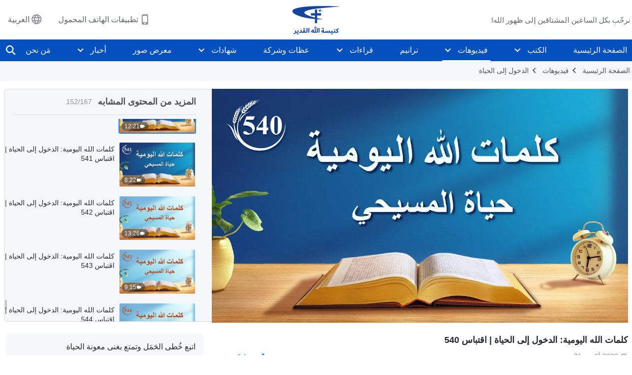

--- FILE ---
content_type: text/html; charset=UTF-8
request_url: https://ar.godfootsteps.org/videos/entry-into-life-excerpt-540.html
body_size: 23688
content:
<!DOCTYPE html>
<html dir="rtl" dir="rtl" lang="ar" prefix="og: https://ogp.me/ns#">
<head>
    
    <meta charset="UTF-8">
    <meta name="viewport" content="width=device-width, initial-scale=1.0, maximum-scale=1.0, user-scalable=no">
    <meta name="google-site-verification" content="sGSOMgTL7sHohUuvDuPlG4km8BtfIOutJbxjCT2A6Vw"/>
    <link rel="profile" href="https://gmpg.org/xfn/11">
        <link rel="alternate" href="https://www.godfootsteps.org" hreflang="zh-tw" title="全能神教會"/>
        <link rel="alternate" href="https://www.hidden-advent.org" hreflang="zh-cn" title="全能神教会"/>
        <link rel="alternate" href="https://ar.godfootsteps.org" hreflang="ar" title="كنيسة الله القدير"/>
        <link rel="alternate" href="https://bg.godfootsteps.org" hreflang="bg" title="Църквата на Всемогъщия Бог"/>
        <link rel="alternate" href="https://bn.godfootsteps.org" hreflang="bn" title="সর্বশক্তিমান ঈশ্বরের গির্জা"/>
        <link rel="alternate" href="https://de.godfootsteps.org" hreflang="de" title="Die Kirche des Allmächtigen Gottes"/>
        <link rel="alternate" href="https://el.godfootsteps.org" hreflang="el" title="Εκκλησία του Παντοδύναμου Θεού"/>
        <link rel="alternate" href="https://en.godfootsteps.org" hreflang="en" title="The Church of Almighty God"/>
        <link rel="alternate" href="https://es.godfootsteps.org" hreflang="es" title="Iglesia de Dios Todopoderoso"/>
        <link rel="alternate" href="https://fr.godfootsteps.org" hreflang="fr" title="L'Église de Dieu Tout-Puissant"/>
        <link rel="alternate" href="https://he.godfootsteps.org" hreflang="he" title="כנסיית האל הכול יכול"/>
        <link rel="alternate" href="https://hi.godfootsteps.org" hreflang="hi" title="सर्वशक्तिमान परमेश्वर की कलीसिया"/>
        <link rel="alternate" href="https://hmn.godfootsteps.org" hreflang="hmn" title="Pawg Ntseeg Ntawm Vajtswv Tus Uas Muaj Hwj Chim Loj Kawg Nkaus"/>
        <link rel="alternate" href="https://hr.godfootsteps.org" hreflang="hr" title="Crkva Svemogućeg Boga"/>
        <link rel="alternate" href="https://hu.godfootsteps.org" hreflang="hu" title="Mindenható Isten Egyháza"/>
        <link rel="alternate" href="https://id.godfootsteps.org" hreflang="id" title="Gereja Tuhan Yang Mahakuasa"/>
        <link rel="alternate" href="https://it.godfootsteps.org" hreflang="it" title="La Chiesa di Dio Onnipotente"/>
        <link rel="alternate" href="https://jp.godfootsteps.org" hreflang="ja" title="全能神教会"/>
        <link rel="alternate" href="https://km.godfootsteps.org" hreflang="km" title="ពួកជំនុំនៃព្រះដ៏មានគ្រប់ព្រះចេស្ដា"/>
        <link rel="alternate" href="https://kr.godfootsteps.org" hreflang="kr" title="전능하신 하나님 교회"/>
        <link rel="alternate" href="https://lo.godfootsteps.org" hreflang="lo" title="ຄຣິສຕະຈັກຂອງພຣະເຈົ້າອົງຊົງລິດທານຸພາບສູງສຸດ"/>
        <link rel="alternate" href="https://ml.godfootsteps.org" hreflang="ml" title="സര്‍വശക്തനായ ദൈവത്തിന്റെ സഭ"/>
        <link rel="alternate" href="https://mn.godfootsteps.org" hreflang="mn" title="Төгс Хүчит Бурханы Чуулган"/>
        <link rel="alternate" href="https://my.godfootsteps.org" hreflang="my" title="အနန္တတန်ခိုးရှင် ဘုရားသခင်၏အသင်းတော်"/>
        <link rel="alternate" href="https://ne.godfootsteps.org" hreflang="ne" title="सर्वशक्तिमान्‌ परमेश्‍वरको मण्डली"/>
        <link rel="alternate" href="https://nl.godfootsteps.org" hreflang="nl" title="De Kerk van Almachtige God"/>
        <link rel="alternate" href="https://pa.godfootsteps.org" hreflang="pa" title="ਸਰਬਸ਼ਕਤੀਮਾਨ ਪਰਮੇਸ਼ੁਰ ਦੀ ਕਲੀਸਿਯਾ"/>
        <link rel="alternate" href="https://pl.godfootsteps.org" hreflang="pl" title="Kościół Boga Wszechmogącego"/>
        <link rel="alternate" href="https://pt.godfootsteps.org" hreflang="pt" title="Igreja de Deus Todo-Poderoso"/>
        <link rel="alternate" href="https://ro.godfootsteps.org" hreflang="ro" title="Biserica lui Dumnezeu Atotputernic"/>
        <link rel="alternate" href="https://ru.godfootsteps.org" hreflang="ru" title="Церковь Всемогущего Бога"/>
        <link rel="alternate" href="https://sk.godfootsteps.org" hreflang="sk" title="Cirkev Všemohúceho Boha"/>
        <link rel="alternate" href="https://sr.godfootsteps.org" hreflang="sr" title="Crkva Svemogućeg Boga"/>
        <link rel="alternate" href="https://sv.godfootsteps.org" hreflang="sv" title="Allsmäktige Guds Kyrka"/>
        <link rel="alternate" href="https://sw.godfootsteps.org" hreflang="sw" title="Kanisa la Mwenyezi Mungu"/>
        <link rel="alternate" href="https://ta.godfootsteps.org" hreflang="ta" title="சர்வவல்லமையுள்ள தேவனுடைய திருச்சபை"/>
        <link rel="alternate" href="https://th.godfootsteps.org" hreflang="th" title="คริสตจักรแห่งพระเจ้าผู้ทรงมหิทธิฤทธิ์"/>
        <link rel="alternate" href="https://tl.godfootsteps.org" hreflang="tl" title="Ang Iglesia ng Makapangyarihang Diyos"/>
        <link rel="alternate" href="https://uk.godfootsteps.org" hreflang="uk" title="Церква Всемогутнього Бога"/>
        <link rel="alternate" href="https://ur.godfootsteps.org" hreflang="ur" title="قادر مطلق خدا کی کلیسیا"/>
        <link rel="alternate" href="https://vi.godfootsteps.org" hreflang="vi" title="Hội Thánh Đức Chúa Trời Toàn Năng"/>
        <link rel="alternate" href="https://zu.godfootsteps.org" hreflang="zu" title="IBandla LikaNkulunkulu USomandla"/>
        <meta http-equiv="x-dns-prefetch-control" content="on">
    <link rel="preconnect" href="//i.ytimg.com" crossorigin>
    <link rel="preconnect" href="//www.googletagmanager.com" crossorigin>
    <link rel="preconnect" href="//static.kingdomsalvation.org" crossorigin>
    <link rel="dns-prefetch" href="//i.ytimg.com">
    <link rel="dns-prefetch" href="//www.googletagmanager.com">
    <link rel="dns-prefetch" href="//static.kingdomsalvation.org">
    <link rel="apple-touch-icon" sizes="180x180" href="https://static.kingdomsalvation.org/cdn/images/website-icon/official/apple-touch-icon.png">
    <link rel="icon" type="image/png" sizes="32x32" href="https://static.kingdomsalvation.org/cdn/images/website-icon/official/favicon-32x32.png">
    <link rel="icon" type="image/png" sizes="16x16" href="https://static.kingdomsalvation.org/cdn/images/website-icon/official/favicon-16x16.png">

    
		<!-- All in One SEO 4.6.2 - aioseo.com -->
		<title>كلمات الله اليومية: الدخول إلى الحياة | اقتباس 540 | كنيسة الله القدير</title>
		<meta name="description" content="يعتمد سعي الناس للدخول إلى الحياة على كلام الله. قيل سابقًا إن كل شيء قد أُنجِزَ بسبب كلامه، لكنَّ أحدًا لم يرَ هذه الحقيقة. إذا دخلتَ اختبارًا للمرحلة الحالية، فستكون على بَيِّنَة تامة من كل شيء؛ وسوف ترسي أساسًا جيدًا للتجارب المستقبلية، ومهما كان ما يقوله الله، فركّز فقط على الدخول في كلامه. عندما يقول" />
		<meta name="robots" content="max-image-preview:large" />
		<link rel="canonical" href="https://ar.godfootsteps.org/videos/entry-into-life-excerpt-540.html" />
		<meta name="generator" content="All in One SEO (AIOSEO) 4.6.2" />
		<meta property="og:locale" content="ar_AR" />
		<meta property="og:site_name" content="كنيسة الله القدير" />
		<meta property="og:type" content="article" />
		<meta property="og:title" content="كلمات الله اليومية: الدخول إلى الحياة | اقتباس 540 | كنيسة الله القدير" />
		<meta property="og:description" content="يعتمد سعي الناس للدخول إلى الحياة على كلام الله. قيل سابقًا إن كل شيء قد أُنجِزَ بسبب كلامه، لكنَّ أحدًا لم يرَ هذه الحقيقة. إذا دخلتَ اختبارًا للمرحلة الحالية، فستكون على بَيِّنَة تامة من كل شيء؛ وسوف ترسي أساسًا جيدًا للتجارب المستقبلية، ومهما كان ما يقوله الله، فركّز فقط على الدخول في كلامه. عندما يقول" />
		<meta property="og:url" content="https://ar.godfootsteps.org/videos/entry-into-life-excerpt-540.html" />
		<meta property="og:image" content="https://i.ytimg.com/vi/4ftKZHlup_Q/maxresdefault.jpg?v=251014&amp;v=251014" />
		<meta property="og:image:secure_url" content="https://i.ytimg.com/vi/4ftKZHlup_Q/maxresdefault.jpg?v=251014&amp;v=251014" />
		<meta name="twitter:card" content="summary_large_image" />
		<meta name="twitter:title" content="كلمات الله اليومية: الدخول إلى الحياة | اقتباس 540 | كنيسة الله القدير" />
		<meta name="twitter:description" content="يعتمد سعي الناس للدخول إلى الحياة على كلام الله. قيل سابقًا إن كل شيء قد أُنجِزَ بسبب كلامه، لكنَّ أحدًا لم يرَ هذه الحقيقة. إذا دخلتَ اختبارًا للمرحلة الحالية، فستكون على بَيِّنَة تامة من كل شيء؛ وسوف ترسي أساسًا جيدًا للتجارب المستقبلية، ومهما كان ما يقوله الله، فركّز فقط على الدخول في كلامه. عندما يقول" />
		<meta name="twitter:image" content="https://i.ytimg.com/vi/4ftKZHlup_Q/maxresdefault.jpg?v=251014" />
		<meta name="google" content="nositelinkssearchbox" />
		<script type="application/ld+json" class="aioseo-schema">
			{"@context":"https:\/\/schema.org","@graph":[{"@type":"BreadcrumbList","@id":"https:\/\/ar.godfootsteps.org\/videos\/entry-into-life-excerpt-540.html#breadcrumblist","itemListElement":[{"@type":"ListItem","@id":"https:\/\/ar.godfootsteps.org\/#listItem","position":1,"name":"Home","item":"https:\/\/ar.godfootsteps.org\/","nextItem":"https:\/\/ar.godfootsteps.org\/videos\/entry-into-life-excerpt-540.html#listItem"},{"@type":"ListItem","@id":"https:\/\/ar.godfootsteps.org\/videos\/entry-into-life-excerpt-540.html#listItem","position":2,"name":"\u0643\u0644\u0645\u0627\u062a \u0627\u0644\u0644\u0647 \u0627\u0644\u064a\u0648\u0645\u064a\u0629: \u0627\u0644\u062f\u062e\u0648\u0644 \u0625\u0644\u0649 \u0627\u0644\u062d\u064a\u0627\u0629 | \u0627\u0642\u062a\u0628\u0627\u0633 540","previousItem":"https:\/\/ar.godfootsteps.org\/#listItem"}]},{"@type":"Organization","@id":"https:\/\/ar.godfootsteps.org\/#organization","name":"\u0643\u0646\u064a\u0633\u0629 \u0627\u0644\u0644\u0647 \u0627\u0644\u0642\u062f\u064a\u0631","url":"https:\/\/ar.godfootsteps.org\/"},{"@type":"WebPage","@id":"https:\/\/ar.godfootsteps.org\/videos\/entry-into-life-excerpt-540.html#webpage","url":"https:\/\/ar.godfootsteps.org\/videos\/entry-into-life-excerpt-540.html","name":"\u0643\u0644\u0645\u0627\u062a \u0627\u0644\u0644\u0647 \u0627\u0644\u064a\u0648\u0645\u064a\u0629: \u0627\u0644\u062f\u062e\u0648\u0644 \u0625\u0644\u0649 \u0627\u0644\u062d\u064a\u0627\u0629 | \u0627\u0642\u062a\u0628\u0627\u0633 540 | \u0643\u0646\u064a\u0633\u0629 \u0627\u0644\u0644\u0647 \u0627\u0644\u0642\u062f\u064a\u0631","description":"\u064a\u0639\u062a\u0645\u062f \u0633\u0639\u064a \u0627\u0644\u0646\u0627\u0633 \u0644\u0644\u062f\u062e\u0648\u0644 \u0625\u0644\u0649 \u0627\u0644\u062d\u064a\u0627\u0629 \u0639\u0644\u0649 \u0643\u0644\u0627\u0645 \u0627\u0644\u0644\u0647. \u0642\u064a\u0644 \u0633\u0627\u0628\u0642\u064b\u0627 \u0625\u0646 \u0643\u0644 \u0634\u064a\u0621 \u0642\u062f \u0623\u064f\u0646\u062c\u0650\u0632\u064e \u0628\u0633\u0628\u0628 \u0643\u0644\u0627\u0645\u0647\u060c \u0644\u0643\u0646\u0651\u064e \u0623\u062d\u062f\u064b\u0627 \u0644\u0645 \u064a\u0631\u064e \u0647\u0630\u0647 \u0627\u0644\u062d\u0642\u064a\u0642\u0629. \u0625\u0630\u0627 \u062f\u062e\u0644\u062a\u064e \u0627\u062e\u062a\u0628\u0627\u0631\u064b\u0627 \u0644\u0644\u0645\u0631\u062d\u0644\u0629 \u0627\u0644\u062d\u0627\u0644\u064a\u0629\u060c \u0641\u0633\u062a\u0643\u0648\u0646 \u0639\u0644\u0649 \u0628\u064e\u064a\u0651\u0650\u0646\u064e\u0629 \u062a\u0627\u0645\u0629 \u0645\u0646 \u0643\u0644 \u0634\u064a\u0621\u061b \u0648\u0633\u0648\u0641 \u062a\u0631\u0633\u064a \u0623\u0633\u0627\u0633\u064b\u0627 \u062c\u064a\u062f\u064b\u0627 \u0644\u0644\u062a\u062c\u0627\u0631\u0628 \u0627\u0644\u0645\u0633\u062a\u0642\u0628\u0644\u064a\u0629\u060c \u0648\u0645\u0647\u0645\u0627 \u0643\u0627\u0646 \u0645\u0627 \u064a\u0642\u0648\u0644\u0647 \u0627\u0644\u0644\u0647\u060c \u0641\u0631\u0643\u0651\u0632 \u0641\u0642\u0637 \u0639\u0644\u0649 \u0627\u0644\u062f\u062e\u0648\u0644 \u0641\u064a \u0643\u0644\u0627\u0645\u0647. \u0639\u0646\u062f\u0645\u0627 \u064a\u0642\u0648\u0644","inLanguage":"ar-SA","isPartOf":{"@id":"https:\/\/ar.godfootsteps.org\/#website"},"breadcrumb":{"@id":"https:\/\/ar.godfootsteps.org\/videos\/entry-into-life-excerpt-540.html#breadcrumblist"},"datePublished":"2020-10-21T19:36:07+02:00","dateModified":"2020-11-26T06:57:30+01:00"},{"@type":"WebSite","@id":"https:\/\/ar.godfootsteps.org\/#website","url":"https:\/\/ar.godfootsteps.org\/","name":"\u0643\u0646\u064a\u0633\u0629 \u0627\u0644\u0644\u0647 \u0627\u0644\u0642\u062f\u064a\u0631","inLanguage":"ar-SA","publisher":{"@id":"https:\/\/ar.godfootsteps.org\/#organization"}}]}
		</script>
		<!-- All in One SEO -->

<style id='jetpack-sharing-buttons-style-inline-css' type='text/css'>
.jetpack-sharing-buttons__services-list{display:flex;flex-direction:row;flex-wrap:wrap;gap:0;list-style-type:none;margin:5px;padding:0}.jetpack-sharing-buttons__services-list.has-small-icon-size{font-size:12px}.jetpack-sharing-buttons__services-list.has-normal-icon-size{font-size:16px}.jetpack-sharing-buttons__services-list.has-large-icon-size{font-size:24px}.jetpack-sharing-buttons__services-list.has-huge-icon-size{font-size:36px}@media print{.jetpack-sharing-buttons__services-list{display:none!important}}ul.jetpack-sharing-buttons__services-list.has-background{padding:1.25em 2.375em}
</style>
<style id='classic-theme-styles-inline-css' type='text/css'>
/*! This file is auto-generated */
.wp-block-button__link{color:#fff;background-color:#32373c;border-radius:9999px;box-shadow:none;text-decoration:none;padding:calc(.667em + 2px) calc(1.333em + 2px);font-size:1.125em}.wp-block-file__button{background:#32373c;color:#fff;text-decoration:none}
</style>
<style id='global-styles-inline-css' type='text/css'>
body{--wp--preset--color--black: #000000;--wp--preset--color--cyan-bluish-gray: #abb8c3;--wp--preset--color--white: #ffffff;--wp--preset--color--pale-pink: #f78da7;--wp--preset--color--vivid-red: #cf2e2e;--wp--preset--color--luminous-vivid-orange: #ff6900;--wp--preset--color--luminous-vivid-amber: #fcb900;--wp--preset--color--light-green-cyan: #7bdcb5;--wp--preset--color--vivid-green-cyan: #00d084;--wp--preset--color--pale-cyan-blue: #8ed1fc;--wp--preset--color--vivid-cyan-blue: #0693e3;--wp--preset--color--vivid-purple: #9b51e0;--wp--preset--gradient--vivid-cyan-blue-to-vivid-purple: linear-gradient(135deg,rgba(6,147,227,1) 0%,rgb(155,81,224) 100%);--wp--preset--gradient--light-green-cyan-to-vivid-green-cyan: linear-gradient(135deg,rgb(122,220,180) 0%,rgb(0,208,130) 100%);--wp--preset--gradient--luminous-vivid-amber-to-luminous-vivid-orange: linear-gradient(135deg,rgba(252,185,0,1) 0%,rgba(255,105,0,1) 100%);--wp--preset--gradient--luminous-vivid-orange-to-vivid-red: linear-gradient(135deg,rgba(255,105,0,1) 0%,rgb(207,46,46) 100%);--wp--preset--gradient--very-light-gray-to-cyan-bluish-gray: linear-gradient(135deg,rgb(238,238,238) 0%,rgb(169,184,195) 100%);--wp--preset--gradient--cool-to-warm-spectrum: linear-gradient(135deg,rgb(74,234,220) 0%,rgb(151,120,209) 20%,rgb(207,42,186) 40%,rgb(238,44,130) 60%,rgb(251,105,98) 80%,rgb(254,248,76) 100%);--wp--preset--gradient--blush-light-purple: linear-gradient(135deg,rgb(255,206,236) 0%,rgb(152,150,240) 100%);--wp--preset--gradient--blush-bordeaux: linear-gradient(135deg,rgb(254,205,165) 0%,rgb(254,45,45) 50%,rgb(107,0,62) 100%);--wp--preset--gradient--luminous-dusk: linear-gradient(135deg,rgb(255,203,112) 0%,rgb(199,81,192) 50%,rgb(65,88,208) 100%);--wp--preset--gradient--pale-ocean: linear-gradient(135deg,rgb(255,245,203) 0%,rgb(182,227,212) 50%,rgb(51,167,181) 100%);--wp--preset--gradient--electric-grass: linear-gradient(135deg,rgb(202,248,128) 0%,rgb(113,206,126) 100%);--wp--preset--gradient--midnight: linear-gradient(135deg,rgb(2,3,129) 0%,rgb(40,116,252) 100%);--wp--preset--font-size--small: 13px;--wp--preset--font-size--medium: 20px;--wp--preset--font-size--large: 36px;--wp--preset--font-size--x-large: 42px;--wp--preset--spacing--20: 0.44rem;--wp--preset--spacing--30: 0.67rem;--wp--preset--spacing--40: 1rem;--wp--preset--spacing--50: 1.5rem;--wp--preset--spacing--60: 2.25rem;--wp--preset--spacing--70: 3.38rem;--wp--preset--spacing--80: 5.06rem;--wp--preset--shadow--natural: 6px 6px 9px rgba(0, 0, 0, 0.2);--wp--preset--shadow--deep: 12px 12px 50px rgba(0, 0, 0, 0.4);--wp--preset--shadow--sharp: 6px 6px 0px rgba(0, 0, 0, 0.2);--wp--preset--shadow--outlined: 6px 6px 0px -3px rgba(255, 255, 255, 1), 6px 6px rgba(0, 0, 0, 1);--wp--preset--shadow--crisp: 6px 6px 0px rgba(0, 0, 0, 1);}:where(.is-layout-flex){gap: 0.5em;}:where(.is-layout-grid){gap: 0.5em;}body .is-layout-flow > .alignleft{float: left;margin-inline-start: 0;margin-inline-end: 2em;}body .is-layout-flow > .alignright{float: right;margin-inline-start: 2em;margin-inline-end: 0;}body .is-layout-flow > .aligncenter{margin-left: auto !important;margin-right: auto !important;}body .is-layout-constrained > .alignleft{float: left;margin-inline-start: 0;margin-inline-end: 2em;}body .is-layout-constrained > .alignright{float: right;margin-inline-start: 2em;margin-inline-end: 0;}body .is-layout-constrained > .aligncenter{margin-left: auto !important;margin-right: auto !important;}body .is-layout-constrained > :where(:not(.alignleft):not(.alignright):not(.alignfull)){max-width: var(--wp--style--global--content-size);margin-left: auto !important;margin-right: auto !important;}body .is-layout-constrained > .alignwide{max-width: var(--wp--style--global--wide-size);}body .is-layout-flex{display: flex;}body .is-layout-flex{flex-wrap: wrap;align-items: center;}body .is-layout-flex > *{margin: 0;}body .is-layout-grid{display: grid;}body .is-layout-grid > *{margin: 0;}:where(.wp-block-columns.is-layout-flex){gap: 2em;}:where(.wp-block-columns.is-layout-grid){gap: 2em;}:where(.wp-block-post-template.is-layout-flex){gap: 1.25em;}:where(.wp-block-post-template.is-layout-grid){gap: 1.25em;}.has-black-color{color: var(--wp--preset--color--black) !important;}.has-cyan-bluish-gray-color{color: var(--wp--preset--color--cyan-bluish-gray) !important;}.has-white-color{color: var(--wp--preset--color--white) !important;}.has-pale-pink-color{color: var(--wp--preset--color--pale-pink) !important;}.has-vivid-red-color{color: var(--wp--preset--color--vivid-red) !important;}.has-luminous-vivid-orange-color{color: var(--wp--preset--color--luminous-vivid-orange) !important;}.has-luminous-vivid-amber-color{color: var(--wp--preset--color--luminous-vivid-amber) !important;}.has-light-green-cyan-color{color: var(--wp--preset--color--light-green-cyan) !important;}.has-vivid-green-cyan-color{color: var(--wp--preset--color--vivid-green-cyan) !important;}.has-pale-cyan-blue-color{color: var(--wp--preset--color--pale-cyan-blue) !important;}.has-vivid-cyan-blue-color{color: var(--wp--preset--color--vivid-cyan-blue) !important;}.has-vivid-purple-color{color: var(--wp--preset--color--vivid-purple) !important;}.has-black-background-color{background-color: var(--wp--preset--color--black) !important;}.has-cyan-bluish-gray-background-color{background-color: var(--wp--preset--color--cyan-bluish-gray) !important;}.has-white-background-color{background-color: var(--wp--preset--color--white) !important;}.has-pale-pink-background-color{background-color: var(--wp--preset--color--pale-pink) !important;}.has-vivid-red-background-color{background-color: var(--wp--preset--color--vivid-red) !important;}.has-luminous-vivid-orange-background-color{background-color: var(--wp--preset--color--luminous-vivid-orange) !important;}.has-luminous-vivid-amber-background-color{background-color: var(--wp--preset--color--luminous-vivid-amber) !important;}.has-light-green-cyan-background-color{background-color: var(--wp--preset--color--light-green-cyan) !important;}.has-vivid-green-cyan-background-color{background-color: var(--wp--preset--color--vivid-green-cyan) !important;}.has-pale-cyan-blue-background-color{background-color: var(--wp--preset--color--pale-cyan-blue) !important;}.has-vivid-cyan-blue-background-color{background-color: var(--wp--preset--color--vivid-cyan-blue) !important;}.has-vivid-purple-background-color{background-color: var(--wp--preset--color--vivid-purple) !important;}.has-black-border-color{border-color: var(--wp--preset--color--black) !important;}.has-cyan-bluish-gray-border-color{border-color: var(--wp--preset--color--cyan-bluish-gray) !important;}.has-white-border-color{border-color: var(--wp--preset--color--white) !important;}.has-pale-pink-border-color{border-color: var(--wp--preset--color--pale-pink) !important;}.has-vivid-red-border-color{border-color: var(--wp--preset--color--vivid-red) !important;}.has-luminous-vivid-orange-border-color{border-color: var(--wp--preset--color--luminous-vivid-orange) !important;}.has-luminous-vivid-amber-border-color{border-color: var(--wp--preset--color--luminous-vivid-amber) !important;}.has-light-green-cyan-border-color{border-color: var(--wp--preset--color--light-green-cyan) !important;}.has-vivid-green-cyan-border-color{border-color: var(--wp--preset--color--vivid-green-cyan) !important;}.has-pale-cyan-blue-border-color{border-color: var(--wp--preset--color--pale-cyan-blue) !important;}.has-vivid-cyan-blue-border-color{border-color: var(--wp--preset--color--vivid-cyan-blue) !important;}.has-vivid-purple-border-color{border-color: var(--wp--preset--color--vivid-purple) !important;}.has-vivid-cyan-blue-to-vivid-purple-gradient-background{background: var(--wp--preset--gradient--vivid-cyan-blue-to-vivid-purple) !important;}.has-light-green-cyan-to-vivid-green-cyan-gradient-background{background: var(--wp--preset--gradient--light-green-cyan-to-vivid-green-cyan) !important;}.has-luminous-vivid-amber-to-luminous-vivid-orange-gradient-background{background: var(--wp--preset--gradient--luminous-vivid-amber-to-luminous-vivid-orange) !important;}.has-luminous-vivid-orange-to-vivid-red-gradient-background{background: var(--wp--preset--gradient--luminous-vivid-orange-to-vivid-red) !important;}.has-very-light-gray-to-cyan-bluish-gray-gradient-background{background: var(--wp--preset--gradient--very-light-gray-to-cyan-bluish-gray) !important;}.has-cool-to-warm-spectrum-gradient-background{background: var(--wp--preset--gradient--cool-to-warm-spectrum) !important;}.has-blush-light-purple-gradient-background{background: var(--wp--preset--gradient--blush-light-purple) !important;}.has-blush-bordeaux-gradient-background{background: var(--wp--preset--gradient--blush-bordeaux) !important;}.has-luminous-dusk-gradient-background{background: var(--wp--preset--gradient--luminous-dusk) !important;}.has-pale-ocean-gradient-background{background: var(--wp--preset--gradient--pale-ocean) !important;}.has-electric-grass-gradient-background{background: var(--wp--preset--gradient--electric-grass) !important;}.has-midnight-gradient-background{background: var(--wp--preset--gradient--midnight) !important;}.has-small-font-size{font-size: var(--wp--preset--font-size--small) !important;}.has-medium-font-size{font-size: var(--wp--preset--font-size--medium) !important;}.has-large-font-size{font-size: var(--wp--preset--font-size--large) !important;}.has-x-large-font-size{font-size: var(--wp--preset--font-size--x-large) !important;}
.wp-block-navigation a:where(:not(.wp-element-button)){color: inherit;}
:where(.wp-block-post-template.is-layout-flex){gap: 1.25em;}:where(.wp-block-post-template.is-layout-grid){gap: 1.25em;}
:where(.wp-block-columns.is-layout-flex){gap: 2em;}:where(.wp-block-columns.is-layout-grid){gap: 2em;}
.wp-block-pullquote{font-size: 1.5em;line-height: 1.6;}
</style>

<!-- <meta name="GmediaGallery" version="1.22.0/1.8.0" license="" /> -->
<script type="application/ld+json">
        [{
            "@context": "http://schema.org",
            "@type": "WebSite",
            "name": "كنيسة الله القدير",
            "url": "https://ar.godfootsteps.org"
        }]
        </script>
<script>
        window.$g2_config = {
            site_lang:"ar_SA",
            site_type:"official",
            is_cn:false,
            is_latin:true,
            is_rtl:true,
            media_url:"https://static.kingdomsalvation.org",
            s_footnotes:"حواشي",
            template_name:"page-video-player",
            videoPlatform:"YouTube",
            facebook_user_name:"",
            host_name:"https://ar.godfootsteps.org",
            comments_platform:"jetpack",
        }
        </script>
  <script type="text/javascript">
    function getBrowserInfo() {
      var Sys = {};
      var ua = navigator.userAgent.toLowerCase();
      var re = /(rv:|msie|edge|firefox|chrome|opera|version).*?([\d.]+)/;
      var m = ua.match(re);
      Sys.browser = m[1].replace(/version/, "'safari");
      Sys.ver = m[2];
      return Sys;
    }

    function versionInfo() {
      document.documentElement.setAttribute('versionOld', 'true');
      document.write('<style type="text/css" id="BrowVer">html[versionOld]{display:none;}</style>');
    }
    var sys = getBrowserInfo();
    switch (sys.browser) {
      case 'chrome':
        parseInt(sys.ver) <= 60 && versionInfo();
        break;
      case 'firefox':
        parseInt(sys.ver) <= 50 && versionInfo();
        break;
      case 'safari':
        parseInt(sys.ver) <= 10 && versionInfo();
        break;
        //  IE
      case 'rv':
      case 'msie':
        parseInt(sys.ver) <= 10 && versionInfo();
        break;
      case 'opera':
        parseInt(sys.ver) <= 10 && versionInfo();
        break;
      default:
        ''
        break;
    }
  </script>
        <link rel="stylesheet" type="text/css" href="https://static.kingdomsalvation.org/cdn/v3/official/framework/css/framework.min.css?v=251014">
        <link rel="stylesheet" type="text/css" href="https://static.kingdomsalvation.org/cdn/v3/common/header/header.min.css?v=251014">
                <link rel="stylesheet" type="text/css" href="https://static.kingdomsalvation.org/cdn/v3/common/footer/footer.min.css?v=251014" media="print" onload="this.media='all'">
                <link rel="stylesheet" href="https://static.kingdomsalvation.org/cdn/v3/common/call-action-guild/call-action-guild.min.css?v=251014" media="print" onload="this.media='all'">
<link rel="stylesheet" type="text/css" href="https://cdnjs.cloudflare.com/ajax/libs/clusterize.js/0.18.0/clusterize.min.css">
<link rel="stylesheet" type="text/css" href="https://static.kingdomsalvation.org/cdn/v3/common/page-video-player/page-video-player.min.css?v=251014">
<script type="text/javascript">
/* <![CDATA[ */
var gospelAjax = {"ajaxurl":"https:\/\/ar.godfootsteps.org\/wp-admin\/admin-ajax.php","security":"dd92e4926a"};
/* ]]> */
</script>
    <style>@font-face{font-family:icomoon;src:url('https://static.kingdomsalvation.org/cdn/v3/sources/fonts/official/fonts/icomoon.woff?v=251014') format('woff');font-weight: normal;font-style:normal;font-display:swap}[class*=" icon-"],[class^=icon-]{font-family:icomoon!important;speak:never;font-style:normal;font-weight:400;font-variant:normal;text-transform:none;line-height:1;-webkit-font-smoothing:antialiased;-moz-osx-font-smoothing:grayscale}.icon-videos-list:before{content:"\e945";color:#fff;}.icon-content-copy:before{content:"\e942";color:#666}.icon-widgets:before{content:"\e943";color:#666}.icon-filter-list:before{content:"\e944"}.icon-youtube .path1:before{content:"\e940";color:#fff}.icon-youtube .path2:before{content:"\e941";margin-left:-1.421875em;color:#000}.icon-chatonline .path1:before{content:"\e93d";color:#8ad686}.icon-chatonline .path2:before{content:"\e93e";margin-left:-1.23046875em;color:#fff}.icon-chatonline .path3:before{content:"\e93f";margin-left:-1.23046875em;color:#4db748}.icon-chat-icon .path1:before{content:"\e903";color:none;opacity:.85}.icon-chat-icon .path2:before{content:"\e904";margin-left:-1em;color:#000;opacity:.85}.icon-chat-icon .path3:before{content:"\e93b";margin-left:-1em;color:#fff;opacity:.85}.icon-close:before{content:"\e922"}.icon-cached:before{content:"\e93c"}.icon-lrc:before{content:"\e902"}.icon-send:before{content:"\e901"}.icon-volume-off:before{content:"\e93a"}.icon-play-arrow-filled:before{content:"\e900"}.icon-repeat-one:before{content:"\e938"}.icon-copy-link:before{content:"\e905"}.icon-communication-list:before{content:"\e906"}.icon-font-setting:before{content:"\e907"}.icon-font-add:before{content:"\e908"}.icon-font-cut:before{content:"\e909"}.icon-shuffle:before{content:"\e90a"}.icon-repeat:before{content:"\e90b"}.icon-share:before{content:"\e90c"}.icon-list-download:before{content:"\e90d"}.icon-text-rotate-vertical:before{content:"\e90e"}.icon-movie:before{content:"\e90f"}.icon-line-movie:before{content:"\e910"}.icon-forum:before{content:"\e911"}.icon-audio:before{content:"\e912"}.icon-books:before{content:"\e913"}.icon-search:before{content:"\e914"}.icon-headset:before{content:"\e915"}.icon-volume-mute:before{content:"\e916"}.icon-expand-more:before{content:"\e917"}.icon-expand-less:before{content:"\e918"}.icon-fullscreen-exit:before{content:"\e919"}.icon-fullscreen:before{content:"\e91a"}.icon-videocam:before{content:"\e91b"}.icon-play-arrow-outline:before{content:"\e91c"}.icon-cloud-download:before{content:"\e91d"}.icon-tune:before{content:"\e91e"}.icon-palette:before{content:"\e91f"}.icon-more-vert:before{content:"\e920"}.icon-menu:before{content:"\e921"}.icon-cancel:before{content:"\e923"}.icon-arrow-drop-down:before{content:"\e924"}.icon-arrow-back:before{content:"\e925"}.icon-navigate-next:before{content:"\e926"}.icon-navigate-before:before{content:"\e927"}.icon-phone-iphone:before{content:"\e928"}.icon-format-list-bulleted:before{content:"\e929"}.icon-mail-outline:before{content:"\e92a"}.icon-call:before{content:"\e92b"}.icon-playlist-play:before{content:"\e92c"}.icon-volume-up:before{content:"\e92d"}.icon-play-circle-outline:before{content:"\e92e"}.icon-pause-circle-outline:before{content:"\e92f"}.icon-skip-previous:before{content:"\e930"}.icon-skip-next:before{content:"\e931"}.icon-playlist-add:before{content:"\e932"}.icon-high-quality:before{content:"\e933"}.icon-language:before{content:"\e934"}.icon-list:before{content:"\e935"}.icon-history:before{content:"\e936"}.icon-view-list:before{content:"\e937"}.icon-view-module:before{content:"\e939"}</style>
    <style id="customCss"></style>

    <!-- Google Tag Manager -->
    <script>
        (function(w,d,s,l,i){
            w[l]=w[l]||[];
            w[l].push({'gtm.start':new Date().getTime(),event:'gtm.js'});
            var f=d.getElementsByTagName(s)[0],j=d.createElement(s),dl=l != 'dataLayer'?'&l='+l:'';
            j.async=true;j.src='https://www.googletagmanager.com/gtm.js?id='+i+dl;
            f.parentNode.insertBefore(j, f);
        })
        (window, document, 'script', 'dataLayer', 'GTM-P5C3B3B');
    </script>
    <!-- End Google Tag Manager -->
</head>
<body class="latin default-similar-videos" site_type="official" template_name="page-video-player">
<!-- Google Tag Manager (noscript) -->
<noscript>
    <iframe src="https://www.googletagmanager.com/ns.html?id=GTM-P5C3B3B" height="0" width="0" style="display:none;visibility:hidden"></iframe>
</noscript>
<!-- End Google Tag Manager (noscript) -->
<div class="head-commercial-wrap d-xl-none" data-showType="image_gif" data-fixed="false" data-loop="yes" widgetId="commercial_whole_device_top">
    <a class="recom-item messenger-payload"  href="https://m.me/biblestudyar?ref=websit--gw" data-android="" data-ios=""
        data-tab-img="https://ar.godfootsteps.org/wp-content/uploads/2024/01/TAB-ZB20240120-AR-1536×190.gif" data-mb-img="https://ar.godfootsteps.org/wp-content/uploads/2024/01/MB-ZB20240120-AR-750×150.gif" data-adname="هل تريد معرفة كيف ترحِّب بالرب وتُختطَف إلى ملكوت السموات؟"
        data-title="هل تريد معرفة كيف ترحِّب بالرب وتُختطَف إلى ملكوت السموات؟" tabIndex="0" linkType="page_link" target="_blank" data-ref="TOP-AD"></a>
</div><header id="header">
    <div class="container head">
        <p class="d-none d-xl-block">نرحّب بكل الساعين المشتاقين إلى ظهور الله!</p>
        <button id="sidenav-btn" data-target="mobile-slide-out" class="d-xl-none btn btn-icon"><i class="icon-menu"></i>
        </button>
        <a href="https://ar.godfootsteps.org" class="logo" title="كنيسة الله القدير">
            <img src="https://ar.godfootsteps.org/wp-content/uploads/2023/09/ar-logo.svg" alt="كنيسة الله القدير" title="كنيسة الله القدير">
            <h1>كنيسة الله القدير</h1>
        </a>
        <div class="head-right">
            <a href="javascript:;" id="apps-trigger-btn" class="mobile-app">
                <i class="icon-phone-iphone"></i>تطبيقات الهاتف المحمول</a>
            <button class="language"><i class="icon-language"></i>العربية</button>
            <button class="mb-search-show-btn d-xl-none btn btn-icon"><i class="icon-search"></i></button>
        </div>
    </div>
    <nav id="navbar" class="d-none d-xl-block">
        <div class="container nav-box-navigation">
			<ul id="nav-menu" class="menu"><li class="menu-item"><a href="https://ar.godfootsteps.org/">الصفحة الرئيسية</a></li>
<li class="menu-item menu-item-has-children"><a href="https://ar.godfootsteps.org/books.html">الكتب</a><button class="btn icon-expand-more"></button>
<ul class="sub-menu">
	<li class="menu-item"><a href="https://ar.godfootsteps.org/books/utterances-of-christ.html">أقوال مسيح الأيام الأخيرة</a></li>
	<li class="menu-item"><a href="https://ar.godfootsteps.org/books/gospel-books.html">كتب حول الإنجيل</a></li>
	<li class="menu-item"><a href="https://ar.godfootsteps.org/books/books-on-life-entry.html">كتب عن دخول الحياة</a></li>
	<li class="menu-item"><a href="https://ar.godfootsteps.org/books/books-of-testimonies.html">شهادات اختبارية</a></li>
</ul>
</li>
<li class="menu-item menu-item-has-children"><a href="https://ar.godfootsteps.org/videos.html">فيديوهات</a><button class="btn icon-expand-more"></button>
<ul class="sub-menu">
	<li class="menu-item menu-item-has-children"><a href="#">قراءات من كلام الله القدير</a><button class="btn icon-expand-more"></button>
	<ul class="sub-menu">
		<li class="menu-item"><a href="/video-category/Almighty-God-word.html">قراءات من الكلمة، المجلد 1: ظهور الله وعمله</a></li>
		<li class="menu-item"><a href="/video-category/the-way-to-know-God.html">قراءات من الكلمة، المجلد 2: حول معرفة الله</a></li>
		<li class="menu-item"><a href="https://ar.godfootsteps.org/video-category/records-of-talks-of-Christ-of-the-last-days.html">قراءات من الكلمة، المجلد 3: أحاديث مسيح الأيام الأخيرة</a></li>
		<li class="menu-item"><a href="https://ar.godfootsteps.org/video-category/video-exposing-antichrists.html">قراءات من الكلمة، المجلد 4: كشف أضداد المسيح</a></li>
		<li class="menu-item"><a href="https://ar.godfootsteps.org/video-category/video-responsibilities-of-leaders-and-workers.html">قراءات من الكلمة، المجلد 5: مسؤوليات القادة والعاملين</a></li>
		<li class="menu-item"><a href="https://ar.godfootsteps.org/video-category/video-on-the-pursuit-of-the-truth.html">قراءات من الكلمة، المجلد 6: حول السعي إلى الحق</a></li>
	</ul>
</li>
	<li class="menu-item"><a href="https://ar.godfootsteps.org/video-category/daily-words-of-God.html">قراءات من كلمات الله اليومية</a></li>
	<li class="menu-item"><a href="https://ar.godfootsteps.org/video-category/gospel-movies-series.html">أفلام الإنجيل</a></li>
	<li class="menu-item"><a href="https://ar.godfootsteps.org/video-category/religious-persecution-movie-series.html">أفلام الاضطهاد الديني</a></li>
	<li class="menu-item"><a href="https://ar.godfootsteps.org/video-category/church-life-movies-series.html">شهادات حياة الكنيسة</a></li>
	<li class="menu-item"><a href="https://ar.godfootsteps.org/video-category/church-life-movies.html">أفلام عن شهادات من خلال تجارب حياتية</a></li>
	<li class="menu-item"><a href="https://ar.godfootsteps.org/video-category/sermons-seeking-true-faith.html">سلسلة وعظيِّة: السعي للإيمان الحقيقي</a></li>
	<li class="menu-item"><a href="https://ar.godfootsteps.org/video-category/mv-series.html">فيديوهات موسيقية</a></li>
	<li class="menu-item"><a href="https://ar.godfootsteps.org/video-category/dance-and-song-videos.html">جوقة الرقص</a></li>
	<li class="menu-item"><a href="https://ar.godfootsteps.org/video-category/choir-series.html">سلسلة فيديوهات الكورال</a></li>
	<li class="menu-item"><a href="https://ar.godfootsteps.org/video-category/the-life-of-the-church-artistic-series.html">حياة الكنيسة – سلسلة حفلات منوّعات</a></li>
	<li class="menu-item"><a href="https://ar.godfootsteps.org/video-category/hymn-videos.html">فيديوهات ترانيم</a></li>
	<li class="menu-item"><a href="/video-category/disclosure-of-the-true-facts-series.html">إعلان الحق</a></li>
	<li class="menu-item"><a href="/video-category/featured-movie-selections.html">مقتطفات مميَّزة من الأفلام</a></li>
	<li class="menu-item menu-item-has-children"><a href="https://ar.godfootsteps.org/video-category/video-page-collection.html">أبرز ملامح أعمال الأفلام</a><button class="btn icon-expand-more"></button>
	<ul class="sub-menu">
		<li class="menu-item"><a href="https://ar.godfootsteps.org/video-category/choir-pages.html">أبرز ملامح أعمال الكورال</a></li>
	</ul>
</li>
</ul>
</li>
<li class="menu-item"><a href="https://ar.godfootsteps.org/hymns.html">ترانيم</a></li>
<li class="menu-item menu-item-has-children"><a href="https://ar.godfootsteps.org/recital.html">قراءات</a><button class="btn icon-expand-more"></button>
<ul class="sub-menu">
	<li class="menu-item"><a href="https://ar.godfootsteps.org/readings-knowing-God.html">كلمات الله اليومية: معرفة الله</a></li>
	<li class="menu-item menu-item-has-children"><a href="https://ar.godfootsteps.org/readings-a-christian-life.html">كلمات الله اليومية: حياة المسيحي</a><button class="btn icon-expand-more"></button>
	<ul class="sub-menu">
		<li class="menu-item"><a href="https://ar.godfootsteps.org/the-three-stages-of-work.html">مراحل العمل الثلاث</a></li>
		<li class="menu-item"><a href="https://ar.godfootsteps.org/God-s-appearance-and-work.html">ظهور الله وعمله</a></li>
		<li class="menu-item"><a href="https://ar.godfootsteps.org/judgment-in-the-last-days.html">الدينونة في الأيام الأخيرة</a></li>
		<li class="menu-item"><a href="https://ar.godfootsteps.org/the-incarnation.html">التجسُّد</a></li>
		<li class="menu-item"><a href="https://ar.godfootsteps.org/knowing-God-s-work.html">معرفة عمل الله</a></li>
		<li class="menu-item"><a href="https://ar.godfootsteps.org/God-s-disposition-and-what-He-has-and-is.html">شخصية الله وما لديه وماهيته</a></li>
		<li class="menu-item"><a href="https://ar.godfootsteps.org/mysteries-about-the-bible.html">أسرار عن الكتاب المقدَّس</a></li>
		<li class="menu-item"><a href="https://ar.godfootsteps.org/exposing-religious-notions.html">كشف المفاهيم الدينية</a></li>
		<li class="menu-item"><a href="https://ar.godfootsteps.org/exposing-mankind-s-corruption.html">كشف فساد البشرية</a></li>
		<li class="menu-item"><a href="https://ar.godfootsteps.org/entry-into-life.html">الدخول إلى الحياة</a></li>
		<li class="menu-item"><a href="https://ar.godfootsteps.org/destinations-and-outcomes.html">الغايات والعواقب</a></li>
	</ul>
</li>
	<li class="menu-item"><a href="https://ar.godfootsteps.org/recital-kingdom-selection.html">الكلمة، المجلد 1: ظهور الله وعمله (مختارات)</a></li>
	<li class="menu-item"><a href="https://ar.godfootsteps.org/readings-on-knowing-God-selections.html">الكلمة، المجلد 2: حول معرفة الله (الفصول الكاملة)</a></li>
	<li class="menu-item"><a href="https://ar.godfootsteps.org/readings-records-of-talks-of-Christ-of-the-last-days.html">الكلمة، المجلد 3: أحاديث مسيح الأيام الأخيرة (الفصول الكاملة)</a></li>
	<li class="menu-item"><a href="https://ar.godfootsteps.org/audio-exposing-antichrists.html">الكلمة، المجلد 4: كشف أضداد المسيح (الفصول الكاملة)</a></li>
	<li class="menu-item"><a href="https://ar.godfootsteps.org/audio-responsibilities-of-leaders-and-workers.html">الكلمة، المجلد 5: مسؤوليات القادة والعاملين (الفصول الكاملة)</a></li>
	<li class="menu-item"><a href="https://ar.godfootsteps.org/recital-on-the-pursuit-of-the-truth.html">الكلمة، المجلد 6: حول السعي إلى الحق (الفصول الكاملة)</a></li>
</ul>
</li>
<li class="menu-item"><a href="https://ar.godfootsteps.org/preaching.html">عظات وشركة</a></li>
<li class="menu-item menu-item-has-children"><a href="https://ar.godfootsteps.org/testimonies.html">شهادات</a><button class="btn icon-expand-more"></button>
<ul class="sub-menu">
	<li class="menu-item menu-item-has-children"><a href="https://ar.godfootsteps.org/testimonies-categories/testimonies-of-life-experiences.html">شهادات تجارب الحياة</a><button class="btn icon-expand-more"></button>
	<ul class="sub-menu">
		<li class="menu-item"><a href="https://ar.godfootsteps.org/testimonies-categories/resolving-arrogance-self-righteousness.html">علاج التكبر والبر الذاتي</a></li>
		<li class="menu-item"><a href="https://ar.godfootsteps.org/testimonies-categories/resolving-selfishness-and-baseness.html">علاج الأنانية والدناءة</a></li>
		<li class="menu-item"><a href="https://ar.godfootsteps.org/testimonies-categories/resolving-perfunctoriness.html">علاج اللامبالاة</a></li>
		<li class="menu-item"><a href="https://ar.godfootsteps.org/testimonies-categories/resolving-deceit-and-trickery.html">علاج الخداع والغش</a></li>
		<li class="menu-item"><a href="https://ar.godfootsteps.org/testimonies-categories/resolving-pursuit-of-status.html">علاج السعي إلى المكانة</a></li>
		<li class="menu-item"><a href="https://ar.godfootsteps.org/testimonies-categories/resolving-guardedness-and-misunderstanding.html">علاج التحوط والأفهام الخاطئة</a></li>
		<li class="menu-item"><a href="https://ar.godfootsteps.org/testimonies-categories/resolving-hypocrisy-and-pretense.html">علاج التنكُّر</a></li>
		<li class="menu-item"><a href="https://ar.godfootsteps.org/testimonies-categories/resolving-intent-to-gain-blessings.html">علاج المقاصد لنيل البركات</a></li>
		<li class="menu-item"><a href="https://ar.godfootsteps.org/testimonies-categories/resolving-traditional-notions.html">علاج المفاهيم التقليدية</a></li>
		<li class="menu-item"><a href="https://ar.godfootsteps.org/testimonies-categories/resolving-people-pleaser-mentality.html">علاج سلوك إرضاء الناس</a></li>
		<li class="menu-item"><a href="https://ar.godfootsteps.org/testimonies-categories/other-1.html">أخرى</a></li>
	</ul>
</li>
	<li class="menu-item"><a href="https://ar.godfootsteps.org/testimonies-categories/overcomers.html">شهادات الاضطهاد</a></li>
	<li class="menu-item menu-item-has-children"><a href="https://ar.godfootsteps.org/testimonies-categories/testimonies-of-returning-to-God.html">شهادات عن العودة إلى الله</a><button class="btn icon-expand-more"></button>
	<ul class="sub-menu">
		<li class="menu-item"><a href="https://ar.godfootsteps.org/testimonies-categories/welcoming-the-Lord-s-return.html">الترحيب بعودة الرب</a></li>
		<li class="menu-item"><a href="https://ar.godfootsteps.org/testimonies-categories/spiritual-warfare.html">الحرب الروحية</a></li>
	</ul>
</li>
	<li class="menu-item"><a href="/testimonies-categories/sermon-articles.html">مقالات وعظيِّة</a></li>
	<li class="menu-item"><a href="/testimonies-categories/faith-guide.html">دليل للإيمان</a></li>
	<li class="menu-item menu-item-has-children"><a href="https://ar.godfootsteps.org/testimonies-categories/faith-and-life.html">الإيمان والحياة</a><button class="btn icon-expand-more"></button>
	<ul class="sub-menu">
		<li class="menu-item"><a href="https://ar.godfootsteps.org/testimonies-categories/marriage-and-family.html">العائلة</a></li>
		<li class="menu-item"><a href="https://ar.godfootsteps.org/testimonies-categories/relating-to-parents.html">كيفية معاملة الوالدين</a></li>
		<li class="menu-item"><a href="https://ar.godfootsteps.org/testimonies-categories/workplace-and-career.html">مكان العمل</a></li>
		<li class="menu-item"><a href="https://ar.godfootsteps.org/testimonies-categories/other-2.html">أخرى</a></li>
	</ul>
</li>
</ul>
</li>
<li class="menu-item"><a href="/special-topic/picture-exhibition/">معرض صور</a></li>
<li class="menu-item menu-item-has-children"><a href="https://ar.godfootsteps.org/news.html">أخبار</a><button class="btn icon-expand-more"></button>
<ul class="sub-menu">
	<li class="menu-item"><a href="https://ar.godfootsteps.org/news-categories/Special-Focus.html">تغطية خاصة</a></li>
	<li class="menu-item"><a href="https://ar.godfootsteps.org/news-categories/experts-comments.html">مقابلات وتعليقات</a></li>
	<li class="menu-item"><a href="https://ar.godfootsteps.org/news-categories/church-news.html">أخبار الكنيسة</a></li>
</ul>
</li>
<li class="menu-item"><a href="https://ar.godfootsteps.org/about-us.html">مَن نحن</a></li>
</ul>            <button class="nav-search-btn"><i class="icon-search"></i><i class="icon-close"></i></button>
        </div>
        <section class="pc-search-wrapper">
            <form action="https://ar.godfootsteps.org" method="get">
                <div class="search-box">
                    <meta content="https://ar.godfootsteps.org/?s={s}">
                    <div class="search-input">
                        <i class="icon-search"></i>
                        <input type="search" class="sinput form-control" autocomplete="off" placeholder="بحث..." name="s">
                        <button class="clear-btn d-none"><i class="icon-close"></i></button>
                        <button class="category-btn"><span>مرشِّح</span><i class="icon-expand-more d-none d-md-block"></i><i class="icon-filter-list d-md-none"></i></button>
                    </div>
                    <button type="submit" class="search-btn btn">بحث</button>
                </div>
            </form>
        </section>
    </nav>
</header>
<div id="mobile-slide-out" class="sidenav">
    <div class="sidenav-wrapper">
        <div class="sidenav-head">
            <button class="btn btn-icon sidenav-close"><i class="icon-close"></i></button>
        </div>
        <div class="sidenav-content">
            <a href="javascript:;" id="mobile-sidenav-apps">تطبيقات الهاتف المحمول <i class="icon-expand-more"></i></a>
        </div>
    </div>
</div>
<div id="lang-wrapper" class="modal">
    <div class="modal-dialog">
        <div class="modal-box modal-content">
            <button class="focus sidenav-close"><i class="icon-navigate-before"></i>عودة            </button>
            <div class="modal-header"><p>اللغة</p>
                <button class="btn btn-icon modal-header-close"><i class="icon-close"></i></button>
            </div>
            <div class="modal-body-content">
                <div class="lang-content d-flex">
											                        <a  href="https://www.godfootsteps.org" title="全能神教會" data-content="繁體中文">全能神教會</a>
											                        <a  href="https://www.hidden-advent.org" title="全能神教会" data-content="简体中文">全能神教会</a>
											                        <a class="active" href="https://ar.godfootsteps.org" title="كنيسة الله القدير" data-content="العربية">كنيسة الله القدير</a>
											                        <a  href="https://bg.godfootsteps.org" title="Църквата на Всемогъщия Бог" data-content="Български">Църквата на Всемогъщия Бог</a>
											                        <a  href="https://bn.godfootsteps.org" title="সর্বশক্তিমান ঈশ্বরের গির্জা" data-content="বাংলা">সর্বশক্তিমান ঈশ্বরের গির্জা</a>
											                        <a  href="https://de.godfootsteps.org" title="Die Kirche des Allmächtigen Gottes" data-content="Deutsch">Die Kirche des Allmächtigen Gottes</a>
											                        <a  href="https://el.godfootsteps.org" title="Εκκλησία του Παντοδύναμου Θεού" data-content="Ελληνικά">Εκκλησία του Παντοδύναμου Θεού</a>
											                        <a  href="https://en.godfootsteps.org" title="The Church of Almighty God" data-content="English">The Church of Almighty God</a>
											                        <a  href="https://es.godfootsteps.org" title="Iglesia de Dios Todopoderoso" data-content="Español">Iglesia de Dios Todopoderoso</a>
											                        <a  href="https://fr.godfootsteps.org" title="L'Église de Dieu Tout-Puissant" data-content="Français">L'Église de Dieu Tout-Puissant</a>
											                        <a  href="https://he.godfootsteps.org" title="כנסיית האל הכול יכול" data-content="עברית">כנסיית האל הכול יכול</a>
											                        <a  href="https://hi.godfootsteps.org" title="सर्वशक्तिमान परमेश्वर की कलीसिया" data-content="हिन्दी">सर्वशक्तिमान परमेश्वर की कलीसिया</a>
											                        <a  href="https://hmn.godfootsteps.org" title="Pawg Ntseeg Ntawm Vajtswv Tus Uas Muaj Hwj Chim Loj Kawg Nkaus" data-content="Hmoob">Pawg Ntseeg Ntawm Vajtswv Tus Uas Muaj Hwj Chim Loj Kawg Nkaus</a>
											                        <a  href="https://hr.godfootsteps.org" title="Crkva Svemogućeg Boga" data-content="Hrvatski">Crkva Svemogućeg Boga</a>
											                        <a  href="https://hu.godfootsteps.org" title="Mindenható Isten Egyháza" data-content="Magyar">Mindenható Isten Egyháza</a>
											                        <a  href="https://id.godfootsteps.org" title="Gereja Tuhan Yang Mahakuasa" data-content="Indonesia">Gereja Tuhan Yang Mahakuasa</a>
											                        <a  href="https://it.godfootsteps.org" title="La Chiesa di Dio Onnipotente" data-content="Italiano">La Chiesa di Dio Onnipotente</a>
											                        <a  href="https://jp.godfootsteps.org" title="全能神教会" data-content="日本語">全能神教会</a>
											                        <a  href="https://km.godfootsteps.org" title="ពួកជំនុំនៃព្រះដ៏មានគ្រប់ព្រះចេស្ដា" data-content="ភាសាខ្មែរ">ពួកជំនុំនៃព្រះដ៏មានគ្រប់ព្រះចេស្ដា</a>
											                        <a  href="https://kr.godfootsteps.org" title="전능하신 하나님 교회" data-content="한국어">전능하신 하나님 교회</a>
											                        <a  href="https://lo.godfootsteps.org" title="ຄຣິສຕະຈັກຂອງພຣະເຈົ້າອົງຊົງລິດທານຸພາບສູງສຸດ" data-content="ລາວ">ຄຣິສຕະຈັກຂອງພຣະເຈົ້າອົງຊົງລິດທານຸພາບສູງສຸດ</a>
											                        <a  href="https://ml.godfootsteps.org" title="സര്‍വശക്തനായ ദൈവത്തിന്റെ സഭ" data-content="മലയാളം">സര്‍വശക്തനായ ദൈവത്തിന്റെ സഭ</a>
											                        <a  href="https://mn.godfootsteps.org" title="Төгс Хүчит Бурханы Чуулган" data-content="Монгол">Төгс Хүчит Бурханы Чуулган</a>
											                        <a  href="https://my.godfootsteps.org" title="အနန္တတန်ခိုးရှင် ဘုရားသခင်၏အသင်းတော်" data-content="မြန်မာဘာသာ">အနန္တတန်ခိုးရှင် ဘုရားသခင်၏အသင်းတော်</a>
											                        <a  href="https://ne.godfootsteps.org" title="सर्वशक्तिमान्‌ परमेश्‍वरको मण्डली" data-content="नेपाली">सर्वशक्तिमान्‌ परमेश्‍वरको मण्डली</a>
											                        <a  href="https://nl.godfootsteps.org" title="De Kerk van Almachtige God" data-content="Nederlands">De Kerk van Almachtige God</a>
											                        <a  href="https://pa.godfootsteps.org" title="ਸਰਬਸ਼ਕਤੀਮਾਨ ਪਰਮੇਸ਼ੁਰ ਦੀ ਕਲੀਸਿਯਾ" data-content="ਪੰਜਾਬੀ">ਸਰਬਸ਼ਕਤੀਮਾਨ ਪਰਮੇਸ਼ੁਰ ਦੀ ਕਲੀਸਿਯਾ</a>
											                        <a  href="https://pl.godfootsteps.org" title="Kościół Boga Wszechmogącego" data-content="Polski">Kościół Boga Wszechmogącego</a>
											                        <a  href="https://pt.godfootsteps.org" title="Igreja de Deus Todo-Poderoso" data-content="Português">Igreja de Deus Todo-Poderoso</a>
											                        <a  href="https://ro.godfootsteps.org" title="Biserica lui Dumnezeu Atotputernic" data-content="Română">Biserica lui Dumnezeu Atotputernic</a>
											                        <a  href="https://ru.godfootsteps.org" title="Церковь Всемогущего Бога" data-content="Русский">Церковь Всемогущего Бога</a>
											                        <a  href="https://sk.godfootsteps.org" title="Cirkev Všemohúceho Boha" data-content="Slovenčina">Cirkev Všemohúceho Boha</a>
											                        <a  href="https://sr.godfootsteps.org" title="Crkva Svemogućeg Boga" data-content="Srpski">Crkva Svemogućeg Boga</a>
											                        <a  href="https://sv.godfootsteps.org" title="Allsmäktige Guds Kyrka" data-content="Svenska">Allsmäktige Guds Kyrka</a>
											                        <a  href="https://sw.godfootsteps.org" title="Kanisa la Mwenyezi Mungu" data-content="Kiswahili">Kanisa la Mwenyezi Mungu</a>
											                        <a  href="https://ta.godfootsteps.org" title="சர்வவல்லமையுள்ள தேவனுடைய திருச்சபை" data-content="தமிழ்">சர்வவல்லமையுள்ள தேவனுடைய திருச்சபை</a>
											                        <a  href="https://th.godfootsteps.org" title="คริสตจักรแห่งพระเจ้าผู้ทรงมหิทธิฤทธิ์" data-content="ไทย">คริสตจักรแห่งพระเจ้าผู้ทรงมหิทธิฤทธิ์</a>
											                        <a  href="https://tl.godfootsteps.org" title="Ang Iglesia ng Makapangyarihang Diyos" data-content="Filipino">Ang Iglesia ng Makapangyarihang Diyos</a>
											                        <a  href="https://uk.godfootsteps.org" title="Церква Всемогутнього Бога" data-content="Українська">Церква Всемогутнього Бога</a>
											                        <a  href="https://ur.godfootsteps.org" title="قادر مطلق خدا کی کلیسیا" data-content="اردو">قادر مطلق خدا کی کلیسیا</a>
											                        <a  href="https://vi.godfootsteps.org" title="Hội Thánh Đức Chúa Trời Toàn Năng" data-content="Tiếng Việt">Hội Thánh Đức Chúa Trời Toàn Năng</a>
											                        <a  href="https://zu.godfootsteps.org" title="IBandla LikaNkulunkulu USomandla" data-content="IsiZulu">IBandla LikaNkulunkulu USomandla</a>
					                </div>
            </div>
        </div>
    </div>
</div>

<div class="custom-s-select" style="display:none;">
    <input id="select-cat-type" type="hidden" name="cats" value="all">
    <div class="select-box nano">
        <ul class="s-books-cats nano-content">
			                <li class="cats-item">
                    <input type="checkbox" class="gospel-checkbox" id="tbw-s" data-cat="tbw">
                    <label for="tbw-s">أقوال مسيح الأيام الأخيرة</label>
                    <ul class="cats-options">
						                            <li>
                                <input type="checkbox" class="gospel-checkbox" id="c24-s" data-cat="c24">
                                <label for="c24-s">الكلمة، المجلد 1: ظهور الله وعمله</label>
                            </li>
						                            <li>
                                <input type="checkbox" class="gospel-checkbox" id="c404-s" data-cat="c404">
                                <label for="c404-s">الكلمة، المجلد 2: حول معرفة الله</label>
                            </li>
						                            <li>
                                <input type="checkbox" class="gospel-checkbox" id="c408-s" data-cat="c408">
                                <label for="c408-s">الكلمة، المجلد 3: أحاديث مسيح الأيام الأخيرة</label>
                            </li>
						                            <li>
                                <input type="checkbox" class="gospel-checkbox" id="c450-s" data-cat="c450">
                                <label for="c450-s">الكلمة، المجلد 4: كشف أضداد المسيح</label>
                            </li>
						                            <li>
                                <input type="checkbox" class="gospel-checkbox" id="c474-s" data-cat="c474">
                                <label for="c474-s">الكلمة، المجلد 5: مسؤوليات القادة والعاملين</label>
                            </li>
						                            <li>
                                <input type="checkbox" class="gospel-checkbox" id="c411-s" data-cat="c411">
                                <label for="c411-s">الكلمة، المجلد 6: حول السعي إلى الحق</label>
                            </li>
						                            <li>
                                <input type="checkbox" class="gospel-checkbox" id="c19-s" data-cat="c19">
                                <label for="c19-s">الدينونة تبدأ ببيت الله</label>
                            </li>
						                            <li>
                                <input type="checkbox" class="gospel-checkbox" id="c269-s" data-cat="c269">
                                <label for="c269-s">كلمات جوهرية من الله القدير مسيح الأيام الأخيرة</label>
                            </li>
						                            <li>
                                <input type="checkbox" class="gospel-checkbox" id="c365-s" data-cat="c365">
                                <label for="c365-s">كلمات الله اليومية</label>
                            </li>
						                    </ul>
                </li>
			                <li class="cats-item">
                    <input type="checkbox" class="gospel-checkbox" id="tbg-s" data-cat="tbg">
                    <label for="tbg-s">كتب حول الإنجيل</label>
                    <ul class="cats-options">
						                            <li>
                                <input type="checkbox" class="gospel-checkbox" id="c412-s" data-cat="c412">
                                <label for="c412-s">إرشادات لنشر إنجيل الملكوت</label>
                            </li>
						                            <li>
                                <input type="checkbox" class="gospel-checkbox" id="c42-s" data-cat="c42">
                                <label for="c42-s">خراف الله تسمع صوت الله</label>
                            </li>
						                            <li>
                                <input type="checkbox" class="gospel-checkbox" id="c313-s" data-cat="c313">
                                <label for="c313-s">أصغ إلى صوت الله عاين ظهور الله</label>
                            </li>
						                            <li>
                                <input type="checkbox" class="gospel-checkbox" id="c188-s" data-cat="c188">
                                <label for="c188-s">أسئلة وأجوبة جوهرية عن إنجيل الملكوت</label>
                            </li>
						                    </ul>
                </li>
			                <li class="cats-item">
                    <input type="checkbox" class="gospel-checkbox" id="tbt-s" data-cat="tbt">
                    <label for="tbt-s">شهادات اختبارية</label>
                    <ul class="cats-options">
						                            <li>
                                <input type="checkbox" class="gospel-checkbox" id="c172-s" data-cat="c172">
                                <label for="c172-s">شهادات عن اختبارات أمام كرسي دينونة المسيح (المجلد الأول)</label>
                            </li>
						                            <li>
                                <input type="checkbox" class="gospel-checkbox" id="c204-s" data-cat="c204">
                                <label for="c204-s">كيف رجعت إلى الله القدير</label>
                            </li>
						                    </ul>
                </li>
			                <li class="cats-item">
                    <input type="checkbox" class="gospel-checkbox" id="tbl-s" data-cat="tbl">
                    <label for="tbl-s">كتب عن دخول الحياة</label>
                    <ul class="cats-options">
						                            <li>
                                <input type="checkbox" class="gospel-checkbox" id="c102-s" data-cat="c102">
                                <label for="c102-s">اتبعوا الحمل ورنموا ترنيمات جديدة</label>
                            </li>
						                    </ul>
                </li>
			        </ul>
    </div>
    <div class="s-btn-control">
        <button class="select-reset-btn" type="button">إعادة ضبط <i class="icon-cached"></i></button>
        <button id="select-search" class="select-search-btn js-search-btn" type="submit">بحث <i class="icon-search"></i>
        </button>
    </div>
</div>
<div id="content" class="site-content">    <script>
        window.useTheaterMode = false
        // set theater mode from localstorage
        if ("localStorage" in window) {
            try {
                var isWide = window.localStorage.getItem('wide') === '1'
                document.body.className += isWide? ' theater-mode' : ' default-view';
                window.useTheaterMode = isWide
            } catch (error) {
                console.log(error);
            }
        }
    </script>

    <div id="video-player-content">

        <nav class="breadcrumbs">
            <ol class="container">
				                    <li class="breadcrumb-item">
                        <a href="https://ar.godfootsteps.org">الصفحة الرئيسية</a>
                        <i class="icon-navigate-next"></i>
                    </li>
				                    <li class="breadcrumb-item">
                        <a href="https://ar.godfootsteps.org/videos.html">فيديوهات</a>
                        <i class="icon-navigate-next"></i>
                    </li>
				                    <li class="breadcrumb-item">
                        <a href="https://ar.godfootsteps.org/video-category/entry-into-life.html">الدخول إلى الحياة</a>
                        <i class="icon-navigate-next"></i>
                    </li>
				            </ol>
        </nav>

        <div class="player-content container-mode">
            <div class="player-row">
                <div class="player-box placeholder">
                    <div class="player-size d-lg-none"></div>
					
                        <div id="player-placeholder">
                            <script>
                              (function () {
                                var videoId = "4ftKZHlup_Q"
                                var isYTB = !videoId.match(/^[\d]+$/) && videoId.length < 12
                                var isSupportWebp =
                                  0 ==
                                  document
                                  .createElement("canvas")
                                  .toDataURL("image/webp")
                                  .indexOf("data:image/webp");
                                var size = window.innerWidth < 768 ? 'hqdefault' : 'maxresdefault'
                                var link = isSupportWebp ? 'https://i.ytimg.com/vi_webp/' + videoId + '/' + size + '.webp' : 'https://i.ytimg.com/vi/' + videoId + '/' + size + '.jpg'

                                if (!isYTB) {
                                  link = window.innerWidth < 768 ? 'https://i.ytimg.com/vi/4ftKZHlup_Q/mqdefault.jpg' : 'https://i.ytimg.com/vi/4ftKZHlup_Q/maxresdefault.jpg'
                                }

                                var image = document.createElement('img')
                                var box = document.getElementById('player-placeholder')
                                if (size === 'hqdefault' && isYTB) {
                                  box.className = 'remove-black-bars'
                                }
                                image.src = link
                                box.appendChild(image)
                              })()
                            </script>
                        </div>
					
                    <div id="player" data-video-id="4ftKZHlup_Q"
                         data-platform="YouTube"></div>
                    <button class="btn-theater-mode" id="disable-theater-mode" data-mode="default-view"
                            data-mode-before="theater-mode">
                        <i class="icon-navigate-before"></i>
                        <div class="hint-left">المعاينة الافتراضية</div>
                    </button>
                    <button class="btn-theater-mode" id="enable-theater-mode" data-mode="theater-mode"
                            data-mode-before="default-view">
                        <i class="icon-navigate-next"></i>
                        <div class="hint-left">وضع العرض المسرحي</div>
                    </button>
                </div>
                <div class="similar-videos-box show"></div>
            </div>
        </div>

        <div class="info-content container-pc"
             itemid="https://ar.godfootsteps.org/videos/entry-into-life-excerpt-540.html" itemscope itemtype="http://schema.org/VideoObject"
             data-des="true">
			                <meta itemprop="contentUrl"
                      content="https://www.youtube.com/watch?v=4ftKZHlup_Q"/>
			            <div class="row">
                <div class="col-12 col-lg-8 main">
					                        <div class="video-info-outer">
                            <div class="video-info-inner container-custom">
                                <div class="video-info-header">
                                    <h1 class="text-1 limit-line"
                                        itemprop="name">كلمات الله اليومية: الدخول إلى الحياة | اقتباس 540</h1>
                                    <div class="info-box">
                                        <div class="info-extra">
                                            <p itemprop="interactionStatistic" itemscope
                                               itemtype="http://schema.org/InteractionCounter">
                                                <i class="icon-history"></i><span
                                                        class="upload-date">2020 أكتوبر 21</span>
                                            </p>
                                        </div>
                                        <div class="info-action">
                                            <button class="btn btn-icon-left js-share-btn" id="js-share-btn-pc">
                                                <i class="icon-share"></i><span>مشاركة</span>
                                            </button>
                                            <div class="d-none d-lg-flex">
												                                            </div>
                                        </div>
                                    </div>
                                </div>
                                <i class="icon-expand-more d-lg-none"></i>
                            </div>
                        </div>
                        <div class="share-actions share-actions-mb container d-lg-none">
							                        </div>
                        <div class="info-inner container-custom">
                            <div class="info-des-box des-short">
                                <div class="description" itemprop="description" id="txt-cnt">
									<p>يعتمد سعي الناس للدخول إلى الحياة على كلام الله. قيل سابقًا إن كل شيء قد أُنجِزَ بسبب كلامه، لكنَّ أحدًا لم يرَ هذه الحقيقة. إذا دخلتَ اختبارًا للمرحلة الحالية، فستكون على بَيِّنَة تامة من كل شيء؛ وسوف ترسي أساسًا جيدًا للتجارب المستقبلية، ومهما كان ما يقوله الله، فركّز فقط على الدخول في كلامه. عندما يقول الله إنه سيبدأ في توبيخ الناس، اقبل توبيخه، وعندما يطلب الله من الناس أن يموتوا، اقبل تلك التجربة. إذا كنتَ تعيش دائمًا ضمن أحدث أقوال الله، فإن كلامه سوف يُكمِّلُك في النهاية. وكلما تعمقتَ في الدخول إلى كلام الله، نلت الكمال بسرعة أكبر. لماذا أطلب منكم في شركة تلو الأخرى أن تعرفوا كلام الله وأن تدخلوا فيه؟ لن تُتاح للروح القدس فرصة العمل داخلك إلا إذا سعيتَ إلى كلام الله واختبرتَه ودخلتَ في حقيقة هذا الكلام. ولذا فأنتم جميعًا مشاركون في كل وسيلة من وسائل عمل الله، ومهما كانت درجة معاناتكم، فسوف تتلقون في نهاية المطاف "تذكارًا". لا بد حتى تبلغوا الكمال النهائي من أن تدخلوا في كلام الله كله. إن تكميل الروح القدس للناس ليس أحادي الجانب، بل هو يتطلب تعاون الناس. إنه يحتاج من الجميع أن يتعاونوا تعاونًا واعيًا معه. مهما قال الله، ركزوا على الدخول في كلامه فحسب؛ فهذا سيكون أكثر نفعًا لحياتكم. كل شيء هو من أجل إحداث تغيير في شخصيتكم. عندما تدخل في كلام الله، سوف يحرّك الله قلبك، وسوف تتمكن من معرفة كل شيء يريد الله تحقيقه في هذه الخطوة من عمله، وسوف تكون لديك العزيمة لتحققه. كان بعض الناس يعتقدون في أوقات التوبيخ أن هذا التوبيخ هو طريقة عمل ولم يؤمنوا بكلام الله. ونتيجة لذلك، لم يخضعوا لتنقيةٍ، وخرجوا من وقت التوبيخ دون أن يكسبوا أو يفهموا شيئًا. وكان هناك البعض ممن دخلوا بالفعل في هذا الكلام دون ذرة شك، وقالوا إن كلام الله هو الحق المعصوم من الخطأ، وإنه لا بد من توبيخ البشرية، وظلوا يناضلون في هذا لمدة وأهملوا مستقبلهم ومصيرهم؛ وعندما خرجوا من ذلك، كانت شخصياتهم قد تغيرت قليلًا، وزاد عمق فهمهم لله. أولئك الذين خرجوا من خِضَم التوبيخ شعروا جميعًا بجمال الله، وأدركوا أن هذه الخطوة من العمل جسدت حلول محبة الله العظيمة فيهم. وأنها كانت الإخضاع والخلاص بمحبة الله. كذلك قالوا إن أفكار الله صالحة دائمًا، وإن كل ما يصنعه الله في الإنسان ناشئ عن محبة، وليس عن كراهية. أما أولئك الذين لم يؤمنوا بكلام الله أو يولوه اهتمامًا، فهم لم يخضعوا للتنقية أثناء وقت التوبيخ، وكانت النتيجة أن الروح القدس لم يكن معهم، ولم يربحوا شيئًا. وأولئك الذين دخلوا وقت التوبيخ، مع أنهم خضعوا بالفعل للتنقية، فقد كان الروح القدس يعمل خفيةً في داخلهم، وحدث تغيير في شخصية حياتهم نتيجةً لذلك. بدا بعض الناس من مظهرهم غاية في الإيجابية؛ فقد كانوا فرحين طوال اليوم، لكنهم لم يدخلوا حالة تنقية كلام الله ولذلك لم يتغيروا مطلقًا، وكان ذلك نتيجة عدم الإيمان بكلام الله. إن لم تؤمن بكلامه، فإن الروح القدس لن يعمل فيك. يظهر الله لكل الذين يؤمنون بكلامه، وسوف يكون كل الذين يؤمنون بكلامه ويقبلونه قادرين على نيل محبته!</p>
<p>للدخول في واقع كلام الله، يجب أن تجد طريق الممارسة وتعرف كيف تمارس كلام الله. بهذا وحده يمكن أن يحدث تغير في شخصية حياتك، ومن خلال هذا الطريق وحده يمكن أن يُكمِّلَك الله، وأولئك الذين كملهم الله بهذه الطريقة هم وحدهم الذين يمكنهم أن يكونوا متوافقين مع مشيئته. ينبغي أن تحيا داخل كلام الله حتى تتلقى نورًا جديدًا. إن تعرضك لتأثير الروح القدس لمرة واحدة فقط لا يكفي على الإطلاق، بل ينبغي أن تتعمق أكثر؛ لأن الذين تأثروا لمرة واحدة فقط أثيرت الحماسة في داخلهم وهم يرغبون في السعي، لكن هذا لا يمكن أن يستمر طويلًا، ولا بد لهم أن يتلقوا دائمًا تأثير الروح القدس. أعربتُ في مرات كثيرة في الماضي عن أملي في أن يؤثر روح الله في أرواح الناس لعلهم يسعون إلى تغييرٍ في شخصية حياتهم، وأن يدركوا نقائصهم في الوقت الذي ينشدون فيه تأثير الله، وأن يتمكنوا في إطار عملية اختبار كلامه من أن يطرحوا عنهم الشوائب الموجودة فيهم (الغرور بالبر الذاتي والكبرياء والتصورات وما إلى ذلك). لا تظن أن مبادرتك بتلقي نور جديد وحدها تكفي، بل لا بد أيضًا من أن تتخلص من كل ما هو سلبي. من ناحية، أنتم في حاجة إلى الدخول من جانب إيجابي، ومن ناحية أخرى، أنتم في حاجة إلى تخليص ذواتكم من كل الأشياء غير الطاهرة في الجوانب السلبية. يجب أن تتفحص نفسك باستمرار لتتعرف على الأشياء غير الطاهرة التي لا تزال موجودة في داخلك. إن التصورات الدينية لدى البشر ونواياهم وآمالهم وغرورهم بالبر الذاتي وكبرياءهم كلها أشياء قذرة. انظر داخل نفسك وقارن كل شيء مع كلام الله لترى أي تصورات دينية لديك، وعندما تكتشفها حقًا، فحينئذٍ فقط سوف تتمكن من التخلص منها. يقول بعض الناس: "يكفي الآن ببساطة اتباع نور عمل الروح القدس الحالي، ولا حاجة إلى الاهتمام بأمرٍ آخر". لكن كيف تتخلص إذًا من تصوراتك الدينية عندما تظهر؟ هل تظن أن اتباع كلام الله اليوم هو بهذه البساطة؟ إن كنت متدينًا، يمكن أن تؤدي مفاهيمك الدينية والنظريات اللاهوتية التقليدية في قلبك إلى حدوث اختلالات، وعندما تظهر هذه الأشياء، فهي تتعارض مع قبولك أشياء جديدة. هذه كلها مشاكل حقيقية. إن اكتفيت بالسعي إلى كلام الروح القدس الحالي، فلن يكون في وسعك أن تحقق مشيئة الله. وفي الوقت نفسه، ينبغي عليك أثناء سعيك إلى نور الروح القدس الحالي أن تميز تلك التصورات والنوايا التي تضمرها، وماهية البر الذاتي البشري الذي تشعر به، وأي السلوكيات تمثل عصيانًا لله، وبعد أن تميز كل هذه الأمور، يتعين عليك أن تتخلص منها. إن جعلك تتخلى عن أفعالك وسلوكياتك السابقة إنما هو كله من أجل اتباع الكلام الذي ينطق به الروح القدس اليوم. يتحقق تغيير الشخصية – من جهة – من خلال كلام الله، لكنه يستلزم – من جهة أخرى – تعاون البشرية؛ فهناك عمل الله، ثم ممارسة البشر، وكلا الأمرين لا غنى عنه.</p>
<p class="from">– الكلمة، ج. 1. ظهور الله وعمله. الناس الذين تغيرت شخصياتهم هم الذين دخلوا إلى حقيقة كلام الله</p>                                </div>
                                <a type="button"
                                   class="btn btn-icon-right btn-more d-none d-lg-inline-flex">عرض المزيد                                    <i class="icon-expand-more"></i></a>
                            </div>
                        </div>
                        <div class="call-action-pc d-none d-lg-block">
							        <div class="call-action-wrapper">
	        <div class="call-bg lazy" data-bg="https://ar.godfootsteps.org/wp-content/uploads/2024/02/dibu.jpg"></div>
	        <div class="call-content">
		        <div class="guid-text"><p>كيف يمكن لنا نحن المسيحيون أن نتحرَّر من رباطات الخطية ونتطهَّر؟ لا تتردد في الاتصال بنا لتجد الطريق.</p></div>
		        <div class="call-btn-box">
			        <div class="call-aims">
				        					        						        						        <a class="call-item messenger-payload Messenger-light-style js-confirm-privacy" href="https://m.me/biblestudyar?ref=websit--gw"
							         data-ref="CAT" target="_blank">
							        <img class="lazy" data-src="https://static.kingdomsalvation.org/cdn/v3/sources/plateform-icons/Messenger_White.svg" alt=""><span>تواصل معنا عبر Messenger</span></a>
					        				        			        </div>
		        </div>
	        </div>
        </div>

                                </div>
                        <div class="empty-line container d-lg-none"
                             style="margin-top:24px">
                            <div></div>
                        </div>
                        <div class="other-series-videos">
                            <p class="text-1 container-custom">أنواع أخرى من الفيديوهات</p>
                            <div class="categories-tag d-none d-lg-flex">
								                                        <a href="https://ar.godfootsteps.org/video-category/Almighty-God-word.html"
                                           class="link-round outline ">قراءات من الكلمة، المجلد 1: ظهور الله وعمله</a>
									                                        <a href="https://ar.godfootsteps.org/video-category/daily-words-of-God.html"
                                           class="link-round outline active">قراءات من كلمات الله اليومية</a>
									                                        <a href="https://ar.godfootsteps.org/video-category/the-way-to-know-God.html"
                                           class="link-round outline ">قراءات من الكلمة، المجلد 2: حول معرفة الله</a>
									                                        <a href="https://ar.godfootsteps.org/video-category/records-of-talks-of-Christ-of-the-last-days.html"
                                           class="link-round outline ">قراءات من الكلمة، المجلد 3: أحاديث مسيح الأيام الأخيرة</a>
									                                        <a href="https://ar.godfootsteps.org/video-category/video-exposing-antichrists.html"
                                           class="link-round outline ">قراءات من الكلمة، المجلد 4: كشف أضداد المسيح</a>
									                                        <a href="https://ar.godfootsteps.org/video-category/video-responsibilities-of-leaders-and-workers.html"
                                           class="link-round outline ">قراءات من الكلمة، المجلد 5: مسؤوليات القادة والعاملين</a>
									                                        <a href="https://ar.godfootsteps.org/video-category/video-on-the-pursuit-of-the-truth.html"
                                           class="link-round outline ">قراءات من الكلمة، المجلد 6: حول السعي إلى الحق</a>
									                                        <a href="https://ar.godfootsteps.org/video-category/gospel-movies-series.html"
                                           class="link-round outline ">أفلام الإنجيل</a>
									                                        <a href="https://ar.godfootsteps.org/video-category/sermons-seeking-true-faith.html"
                                           class="link-round outline ">سلسلة وعظيِّة: السعي للإيمان الحقيقي</a>
									                                        <a href="https://ar.godfootsteps.org/video-category/church-life-movies-series.html"
                                           class="link-round outline ">شهادات حياة الكنيسة</a>
									                                        <a href="https://ar.godfootsteps.org/video-category/church-life-movies.html"
                                           class="link-round outline ">أفلام عن شهادات من خلال تجارب حياتية</a>
									                                        <a href="https://ar.godfootsteps.org/video-category/religious-persecution-movie-series.html"
                                           class="link-round outline ">أفلام الاضطهاد الديني</a>
									                                        <a href="https://ar.godfootsteps.org/video-category/dance-and-song-videos.html"
                                           class="link-round outline ">جوقة الرقص</a>
									                                        <a href="https://ar.godfootsteps.org/video-category/choir-series.html"
                                           class="link-round outline ">سلسلة فيديوهات الكورال</a>
									                                        <a href="https://ar.godfootsteps.org/video-category/the-life-of-the-church-artistic-series.html"
                                           class="link-round outline ">حياة الكنيسة – سلسلة حفلات منوّعات</a>
									                                        <a href="https://ar.godfootsteps.org/video-category/mv-series.html"
                                           class="link-round outline ">فيديوهات موسيقية</a>
									                                        <a href="https://ar.godfootsteps.org/video-category/hymn-videos.html"
                                           class="link-round outline ">فيديوهات ترانيم</a>
									                                        <a href="https://ar.godfootsteps.org/video-category/disclosure-of-the-true-facts-series.html"
                                           class="link-round outline ">إعلان الحق</a>
									                                        <a href="https://ar.godfootsteps.org/video-category/featured-movie-selections.html"
                                           class="link-round outline ">مقتطفات مميَّزة من الأفلام</a>
									                            </div>
                        </div>
						<!-- Required values for loading comments via ajax -->
<input type="hidden" name="llc_ajax_url" id="llc_ajax_url" value="https://ar.godfootsteps.org/wp-admin/admin-ajax.php"/>
<input type="hidden" name="llc_post_id" id="llc_post_id" value="28299"/>
<div id="llc_comments">
	<div style="text-align: center;">
		<div id="llc-comments-loader" style="display: none;">
			<!-- Filter to disable loader element if not needed -->
							<!-- Filter to change loader element -->
				<span class="spinner-border"></span>					</div>
		<!-- Show comments button if "On Click" option is set -->
			</div>
</div>						                </div>
                <div class="col-4 sidebar d-none d-lg-block">
                    <aside class="d-none d-lg-block panel-aside">
						                            <div class="cag-app">
                                <div class="app-info">
                                    <span class="app-description">اتبع خُطى الحَمَل وتمتع بغنى معونة الحياة</span>
                                </div>
                                <ul class="badge-list d-flex">
                                    <li class="logo">
                                        <a href="https://ar.godfootsteps.org/app.html" target="_blank"
                                           title="تطبيق كنيسة الله القدير">
                                            <picture>
                                                <source data-srcset="https://static.kingdomsalvation.org/cdn/v3/sources/images/common/footer/app_icon.webp"
                                                        type="image/webp">
                                                <source data-srcset="https://static.kingdomsalvation.org/cdn/v3/sources/images/common/footer/app_icon.png"
                                                        type="image/png">
                                                <img class="lazy"
                                                     data-src="https://static.kingdomsalvation.org/cdn/v3/sources/images/common/footer/app_icon.png"
                                                     alt="App logo"/>
                                            </picture>
                                        </a>
                                    </li>
                                    <li class="app-store">
                                        <a href="https://itunes.apple.com/eg/app/the-church-of-almighty-god/id1166298433?l=ar" target='_blank'><img
                                                    class="lazy"
                                                    data-src="https://ar.godfootsteps.org/wp-content/uploads/2018/05/Download_on_the_App_Store_Badge_AR_RGB_blk_102417.svg"
                                                    alt="App Store"></a>
                                        <a href="https://play.google.com/store/apps/details?id=org.godfootsteps.thechurchofalmightygod&hl=ar" target='_blank'><img
                                                    class="lazy"
                                                    data-src="https://ar.godfootsteps.org/wp-content/uploads/2018/05/app-aplication1-1.png"
                                                    alt=" Google Play"></a>
                                    </li>
                                    <li class="rwm">
                                        <img class="lazy"
                                             data-src="https://static.kingdomsalvation.org/cdn/v3/sources/images/common/footer/app_QRcode.svg"
                                             alt="QR code"/>
                                    </li>
                                </ul>
                            </div>
							                    </aside>
					                    <aside class="side-featured-videos panel-aside">
						                            <header>
                                <h4>فيديوهات مختارة</h4>
                            </header>
                            <hr>
							                                <article class="card">
                                    <div class="row">
                                        <div class="col-6 col-md-12 col-lg-6">
                                            <a href="https://ar.godfootsteps.org/videos/voices-of-praise-episode-1.html">
                                                <picture>
													                                                        <source data-srcset="https://i.ytimg.com/vi_webp/B763PmetMpQ/mqdefault.webp"
                                                                type="image/webp">
													                                                    <source data-srcset="https://i.ytimg.com/vi/B763PmetMpQ/mqdefault.jpg"
                                                            type="image/jpeg">
                                                    <img class="lazy"
                                                         src="[data-uri]"
                                                         data-src="https://i.ytimg.com/vi/B763PmetMpQ/mqdefault.jpg"
                                                         alt="عرض منوعات الكنيسة المسيحية – أصوات التسبيح، الحلقة 1">
                                                </picture>
                                                <span class="attach-duration"><i
                                                            class="icon-videocam"></i>3:17:43</span>
                                            </a>
                                        </div>
                                        <div class="col-6 col-md-12 col-lg-6">
                                            <div class="caption">
                                                <a href="https://ar.godfootsteps.org/videos/voices-of-praise-episode-1.html">
                                                    <h3>عرض منوعات الكنيسة المسيحية – أصوات التسبيح، الحلقة 1</h3>
                                                </a>
                                            </div>
                                        </div>
                                    </div>
                                </article>
							                                <article class="card">
                                    <div class="row">
                                        <div class="col-6 col-md-12 col-lg-6">
                                            <a href="https://ar.godfootsteps.org/videos/meeting-the-lord-during-the-Catastrophes-I-movie.html">
                                                <picture>
													                                                        <source data-srcset="https://i.ytimg.com/vi_webp/p764qhGxvHQ/mqdefault.webp"
                                                                type="image/webp">
													                                                    <source data-srcset="https://i.ytimg.com/vi/p764qhGxvHQ/mqdefault.jpg"
                                                            type="image/jpeg">
                                                    <img class="lazy"
                                                         src="[data-uri]"
                                                         data-src="https://i.ytimg.com/vi/p764qhGxvHQ/mqdefault.jpg"
                                                         alt="فيلم مسيحي | ملاقاة الرب في أثناء الكوارث (1)">
                                                </picture>
                                                <span class="attach-duration"><i
                                                            class="icon-videocam"></i>1:21:01</span>
                                            </a>
                                        </div>
                                        <div class="col-6 col-md-12 col-lg-6">
                                            <div class="caption">
                                                <a href="https://ar.godfootsteps.org/videos/meeting-the-lord-during-the-Catastrophes-I-movie.html">
                                                    <h3>فيلم مسيحي | ملاقاة الرب في أثناء الكوارث (1)</h3>
                                                </a>
                                            </div>
                                        </div>
                                    </div>
                                </article>
							                                <article class="card">
                                    <div class="row">
                                        <div class="col-6 col-md-12 col-lg-6">
                                            <a href="https://ar.godfootsteps.org/videos/God-desires-humans-to-pursue-truth-and-survive.html">
                                                <picture>
													                                                        <source data-srcset="https://i.ytimg.com/vi_webp/e4bvS_aUsB0/mqdefault.webp"
                                                                type="image/webp">
													                                                    <source data-srcset="https://i.ytimg.com/vi/e4bvS_aUsB0/mqdefault.jpg"
                                                            type="image/jpeg">
                                                    <img class="lazy"
                                                         src="[data-uri]"
                                                         data-src="https://i.ytimg.com/vi/e4bvS_aUsB0/mqdefault.jpg"
                                                         alt="ترنيمة ورقصة – الله يتمنى أن تسعى البشرية للحق وتنجو">
                                                </picture>
                                                <span class="attach-duration"><i
                                                            class="icon-videocam"></i>8:29</span>
                                            </a>
                                        </div>
                                        <div class="col-6 col-md-12 col-lg-6">
                                            <div class="caption">
                                                <a href="https://ar.godfootsteps.org/videos/God-desires-humans-to-pursue-truth-and-survive.html">
                                                    <h3>ترنيمة ورقصة – الله يتمنى أن تسعى البشرية للحق وتنجو</h3>
                                                </a>
                                            </div>
                                        </div>
                                    </div>
                                </article>
							                                <article class="card">
                                    <div class="row">
                                        <div class="col-6 col-md-12 col-lg-6">
                                            <a href="https://ar.godfootsteps.org/videos/how-important-God-s-love-for-man-is-mv-2.html">
                                                <picture>
													                                                        <source data-srcset="https://i.ytimg.com/vi_webp/y0v2fC0N4u0/mqdefault.webp"
                                                                type="image/webp">
													                                                    <source data-srcset="https://i.ytimg.com/vi/y0v2fC0N4u0/mqdefault.jpg"
                                                            type="image/jpeg">
                                                    <img class="lazy"
                                                         src="[data-uri]"
                                                         data-src="https://i.ytimg.com/vi/y0v2fC0N4u0/mqdefault.jpg"
                                                         alt="ترنيمة ورقصة – مدى أهمية محبة الله للإنسان">
                                                </picture>
                                                <span class="attach-duration"><i
                                                            class="icon-videocam"></i>5:48</span>
                                            </a>
                                        </div>
                                        <div class="col-6 col-md-12 col-lg-6">
                                            <div class="caption">
                                                <a href="https://ar.godfootsteps.org/videos/how-important-God-s-love-for-man-is-mv-2.html">
                                                    <h3>ترنيمة ورقصة – مدى أهمية محبة الله للإنسان</h3>
                                                </a>
                                            </div>
                                        </div>
                                    </div>
                                </article>
							                                <article class="card">
                                    <div class="row">
                                        <div class="col-6 col-md-12 col-lg-6">
                                            <a href="https://ar.godfootsteps.org/videos/God-is-the-song-of-heart-movie.html">
                                                <picture>
													                                                        <source data-srcset="https://i.ytimg.com/vi_webp/UxOFzLUlYU0/mqdefault.webp"
                                                                type="image/webp">
													                                                    <source data-srcset="https://i.ytimg.com/vi/UxOFzLUlYU0/mqdefault.jpg"
                                                            type="image/jpeg">
                                                    <img class="lazy"
                                                         src="[data-uri]"
                                                         data-src="https://i.ytimg.com/vi/UxOFzLUlYU0/mqdefault.jpg"
                                                         alt="فيلم مدبلج بالعربية | الله هو الترنيمة التي تسكن قلبي">
                                                </picture>
                                                <span class="attach-duration"><i
                                                            class="icon-videocam"></i>1:12:57</span>
                                            </a>
                                        </div>
                                        <div class="col-6 col-md-12 col-lg-6">
                                            <div class="caption">
                                                <a href="https://ar.godfootsteps.org/videos/God-is-the-song-of-heart-movie.html">
                                                    <h3>فيلم مدبلج بالعربية | الله هو الترنيمة التي تسكن قلبي</h3>
                                                </a>
                                            </div>
                                        </div>
                                    </div>
                                </article>
														                    </aside>
                </div>
            </div>
            <link itemprop="thumbnailUrl" href="https://i.ytimg.com/vi/4ftKZHlup_Q/mqdefault.jpg">
            <span itemprop="uploadDate" content="2020-10-21T19:36:07+02:00 " hidden></span>
        </div>

        <div class="modal" id="share-box">
            <div class="modal-dialog">
                <div class="modal-box">
                    <div class="modal-header">
                        <p class="text-1">مشاركة</p>
                        <button class="modal-header-close"><i class="icon-close"></i></button>
                    </div>
                    <div class="modal-body">
                        <div class="share-link">
							<div class="a2a_kit a2a_kit_size_65 a2a_default_style  " data-a2a-title="كلمات الله اليومية: الدخول إلى الحياة | اقتباس 540" data-a2a-url="https://ar.godfootsteps.org/videos/entry-into-life-excerpt-540.html"><a class="a2a_button_facebook">
		                                <img class="lazy" data-src="https://static.kingdomsalvation.org/cdn/v3/sources/plateform-icons/Facebook.svg" alt="" width="100%">
	                                </a><a class="a2a_button_twitter">
		                                <img class="lazy" data-src="https://static.kingdomsalvation.org/cdn/v3/sources/plateform-icons/Twitter.svg" alt="" width="100%">
	                                </a><a class="a2a_button_whatsapp">
		                                <img class="lazy" data-src="https://static.kingdomsalvation.org/cdn/v3/sources/plateform-icons/WhatsApp.svg" alt="" width="100%">
	                                </a><a class="a2a_button_reddit">
		                                <img class="lazy" data-src="https://static.kingdomsalvation.org/cdn/v3/sources/plateform-icons/Reddit.svg" alt="" width="100%">
	                                </a><a class="a2a_dd" href="https://www.addtoany.com/share"><img class="lazy" data-src="https://static.kingdomsalvation.org/cdn/v3/sources/images/common/public/Any_ditch.svg?t=251014" width="100%" alt=""></a></div>                        </div>
                        <div class="copy-link">
                            <div class="copy-link-renderer">
                                <i class="icon-copy-link"></i>
                                <input type="text" class="share-url">
                                <button class="btn btn-copy">انسخ</button>
                            </div>
                        </div>
                        <div class="start-at">
                            <div class="start-at-renderer">
                                <label>
                                    <input type="checkbox" class="checkbox start-at-checkbox">
                                    <span>ابدأ عند</span>
                                </label>
                                <input type="text" class="start-at-timestamp" value="">
                            </div>
                        </div>
                    </div>
                </div>
            </div>
        </div>

        <div class="sidenav side-out-bottom" id="share-box-mb">
            <div class="sidenav-inner">
                <div class="sidenav-header">
                    <p class="text-1">مشاركة</p>
                </div>
                <div class="share-link">
					<div class="a2a_kit a2a_kit_size_65 a2a_default_style  a2a_vertical_style" data-a2a-title="كلمات الله اليومية: الدخول إلى الحياة | اقتباس 540" data-a2a-url="https://ar.godfootsteps.org/videos/entry-into-life-excerpt-540.html"><a class="a2a_button_facebook">
		                                <img class="lazy" data-src="https://static.kingdomsalvation.org/cdn/v3/sources/plateform-icons/Facebook.svg" alt="" width="100%">
	                                </a><a class="a2a_button_twitter">
		                                <img class="lazy" data-src="https://static.kingdomsalvation.org/cdn/v3/sources/plateform-icons/Twitter.svg" alt="" width="100%">
	                                </a><a class="a2a_button_whatsapp">
		                                <img class="lazy" data-src="https://static.kingdomsalvation.org/cdn/v3/sources/plateform-icons/WhatsApp.svg" alt="" width="100%">
	                                </a><a class="a2a_button_reddit">
		                                <img class="lazy" data-src="https://static.kingdomsalvation.org/cdn/v3/sources/plateform-icons/Reddit.svg" alt="" width="100%">
	                                </a><a class="a2a_dd" href="https://www.addtoany.com/share"><img class="lazy" data-src="https://static.kingdomsalvation.org/cdn/v3/sources/images/common/public/Any_ditch.svg?t=251014" width="100%" alt=""></a></div>                </div>
                <div class="copy-link">
                    <div class="copy-link-renderer">
                        <i class="icon-copy-link"></i>
                        <input type="text" class="share-url">
                        <button class="btn btn-copy">انسخ</button>
                    </div>
                </div>
                <div class="start-at">
                    <div class="start-at-renderer">
                        <label>
                            <input type="checkbox" class="checkbox start-at-checkbox">
                            <span>ابدأ عند</span>
                        </label>
                        <input type="text" class="start-at-timestamp" value="">
                    </div>
                </div>
                <a href="#" class="link-block" id="sidenav-cancel">إلغاء الأمر</a>
            </div>
        </div>
    </div>

    <script type="text/template" id="translateTemplate">
        <span data-slug="similarVideosTitle">المزيد من المحتوى المشابه</span>
        <span data-slug="featuredVideosName">فيديوهات مختارة</span>
        <span data-slug="unfold">عرض المزيد</span>
        <span data-slug="collapse">عرض أقل</span>
        <span data-slug="copySuccessful">تم النسخ بنجاح</span>
        <span data-slug="enterTopic">المزيد عن هذ العمل</span>
    </script>


</div>
<footer id="footer" class="no-tv-app ">
  <div class="container">
    <div class="footer-nav">
      <h4 class="title-1">القائمة</h4>
            <ul class="nav d-flex">
                  <li class="menu-item"><a href="https://ar.godfootsteps.org/">الصفحة الرئيسية</a></li>
                  <li class="menu-item"><a href="https://ar.godfootsteps.org/books.html">الكتب</a></li>
                  <li class="menu-item"><a href="https://ar.godfootsteps.org/videos.html">فيديوهات</a></li>
                  <li class="menu-item"><a href="https://ar.godfootsteps.org/hymns.html">ترانيم</a></li>
                  <li class="menu-item"><a href="https://ar.godfootsteps.org/recital.html">قراءات</a></li>
                  <li class="menu-item"><a href="https://ar.godfootsteps.org/preaching.html">عظات وشركة</a></li>
                  <li class="menu-item"><a href="https://ar.godfootsteps.org/testimonies.html">شهادات</a></li>
                  <li class="menu-item"><a href="/special-topic/picture-exhibition/">معرض صور</a></li>
                  <li class="menu-item"><a href="https://ar.godfootsteps.org/news.html">أخبار</a></li>
                  <li class="menu-item"><a href="https://ar.godfootsteps.org/about-us.html">مَن نحن</a></li>
              </ul>
          </div>
    <div class="row">
      <div class="col-12 col-xl-7 app-plates">
      	    <div class="official-app-recom">
		    <h4 class="title-1"><a href="https://ar.godfootsteps.org/app.html" target='_blank'>حمِّل تطبيق كنيسة الله القدير</a></h4>
		    <ul class="badge-list d-flex">
			    <li class="logo">
				    <a href="https://ar.godfootsteps.org/app.html" target="_blank" title="حمِّل تطبيق كنيسة الله القدير">
					    <picture>
						    <source data-srcset="https://static.kingdomsalvation.org/cdn/images/common/CAG-Apps/CAG_App_Icon.webp" type="image/webp">
						    <source data-srcset="https://static.kingdomsalvation.org/cdn/images/common/CAG-Apps/CAG_App_Icon.png" type="image/png">
						    <img class="lazy" data-src="https://static.kingdomsalvation.org/cdn/images/common/CAG-Apps/CAG_App_Icon.png" alt="App logo" />
					    </picture>
				    </a>
			    </li>

			    <li class="app-store">
				    <!-- start-->
				    <a href="https://itunes.apple.com/eg/app/the-church-of-almighty-god/id1166298433?l=ar" target='_blank'><img class="lazy" data-src="https://ar.godfootsteps.org/wp-content/uploads/2018/05/Download_on_the_App_Store_Badge_AR_RGB_blk_102417.svg"  alt="App Store"></a>
				    <a href="https://play.google.com/store/apps/details?id=org.godfootsteps.thechurchofalmightygod&hl=ar" target='_blank'><img  class="lazy" data-src="https://ar.godfootsteps.org/wp-content/uploads/2018/05/app-aplication1-1.png" alt="Google Play"></a>
				    <!-- end -->
			    </li>

			    <li class="rwm">
				    <img class="lazy" data-src="https://static.kingdomsalvation.org/cdn/images/common/CAG-Apps/CAG_App_QR.svg" alt="QR code" />
			    </li>
		    </ul>
	    </div>
		              <div class="contact-us">
          <h4 class="title-1">اتصل بنا</h4>
          <div class="d-flex flex-wrap">
                        <div class="iphone-num"><i class="icon-call"></i>
                                    <a href="tel:201-153-829-389+213-551-750-916+" class="tel">201-153-829-389+ 213-551-750-916+</a>
                            </div>
                        <div class="email"><i class="icon-mail-outline"></i>
                <a href="mailto:contact.ar@godfootsteps.org" rel="nofollow">contact.ar@godfootsteps.org</a>
            </div>
          </div>
        </div>
            </div>

      <div class="col-12 col-xl-5 sub-scope">
              <div class="subscription">
          
			<aside class="panel-aside messenger-subscription">
			    <h3><i class="icon-send"></i>نزل ملكوت الله.</h3>
			    <p>لقد نزلت المملكة بالفعل إلى الأرض! هل تريد دخوله؟</p>
			    <a class="more-box " href="/website-subscription.html" target="_blank">اعرف المزيد</a>
			    <p class="form-submit">
			        <a href="https://m.me/biblestudyar?ref=websit--gw" class="messenger-btn messenger-payload"  data-ref="SIDEBAR-Sub" target="_blank">تواصل معنا عبر Messenger</a>
			    </p>
			</aside>
			        </div>
      
        <!-- 联系我们平台 -->
        <div class="follow-us">
          <h4 class="title-1">اتبعنا</h4>
          <div class="cooplat">
                        <a href="https://www.youtube.com/channel/UCuL1npZm1t7Z6flyd6HRnig" target="_blank"><img class="lazy" data-src="https://static.kingdomsalvation.org/cdn/v3/sources/plateform-icons/Youtube.svg" alt="Youtube" width="100%"></a>
                        <a href="https://www.facebook.com/ar.godfootsteps.org" target="_blank"><img class="lazy" data-src="https://static.kingdomsalvation.org/cdn/v3/sources/plateform-icons/Facebook.svg" alt="Facebook" width="100%"></a>
                      </div>
        </div>

            </div>
    </div>
  </div>
  <div class="copyright-wrapper">
    <div class="container">
      <div class="coprtcot d-flex align-items-center">
        <div class="copyright-list">
                  
                                  <a href="https://ar.godfootsteps.org/disclaimer.html" target="_blank" rel="nofollow">شروط الاستخدام</a>
                                  <a href="https://ar.godfootsteps.org/privacy-policy.html" target="_blank" rel="nofollow">الخصوصية</a>
                                  <a href="/credits.html" target="_blank" rel="nofollow">شكر وتقدير</a>
                                  <a href="https://ar.godfootsteps.org/cookies.html" target="_blank" rel="nofollow">سياسة ملفات تعريف الارتباط</a>
                   </div>
         <p class="web-state">Copyright © 2025 <a href="https://ar.godfootsteps.org" id="privacy-link">كنيسة الله القدير</a> جميع الحقوق محفوظة</p>
      </div>
          </div>
  </div>
</footer>

        <!-- 自定义 畅聊 start-->
        <div id="js-floating-action-box" class="d-none chat-plan2 ">
			                <!-- 版本2 start -->
                <div class="js-platform-wrapper">
                    <!-- 遍历 后台推送的平台 -->
                    <div class="kit-follow-platform"
                         data-first-show="Messenger">							
					                        <a href="https://m.me/biblestudyar?ref=websit--gw"
                           class="site-item messenger-payload"
                           data-img="https://static.kingdomsalvation.org/cdn/v3/sources/plateform-icons/Messenger.svg"
                           data-title="Messenger"
                           data-btntext="تواصل معنا عبر Messenger"
                           data-message="انت محظوظ جدا اليوم. ستتاح لك ولعائلتك فرصة تلقي بركة الله والترحيب بالرب. هل أنت مستعد لقبول هذه النعمة؟"
							data-ref="ICON"></a>
																					
					                        <a href="https://chat.whatsapp.com/LcCJ5Ast9yQ0zprqhyS6G3"
                           class="site-item messenger-payload"
                           data-img="https://static.kingdomsalvation.org/cdn/v3/sources/plateform-icons/WhatsApp.svg"
                           data-title="WhatsApp"
                           data-btntext="تواصل معنا عبر واتساب"
                           data-message="انت محظوظ جدا اليوم. ستتاح لك ولعائلتك فرصة تلقي بركة الله والترحيب بالرب. هل أنت مستعد لقبول هذه النعمة؟"
							data-ref="ICON"></a>
																										</div>
                    <div class="messager-body">
                        <div class="message-text-box">
                            <p id="message-text"></p>
                        </div>
                    </div>

                    <div class="chats-privacy-box">
						                            <a href="#" id="prechat-button" target="_blank"></a>
						                    </div>
                    <div id="embed-tawk-root" style="display:none;">
                        <div id="tawk_599c78754fe3a1168ead9485" class="custom-tawk-plan2"></div>
                    </div>
                </div>
                <!-- 版本2 end -->
			            <!-- 判断后台推出超过1个平台时 显示 展开/收起 按钮-->
							                <button class="trigger-btn">
                    <i class="icon-chatonline"><span class="path1"></span><span class="path2"></span><span
                                class="path3"></span></i>
                    <i class="icon-close"></i>
                </button>
			
            <!--  默认畅聊平台  -->
			        </div>


        <script type="text/template" id="js-control-template">
            <span data-slug="desc">xxxxx</span>
            <span data-slug="warning">xxxxx</span>
            <span data-slug="answer">قرأت **سياسة الخصوصية** وأوافق عليها</span>
            <span data-slug="privacyLink">https://ar.godfootsteps.org/privacy-policy.html</span>
            <span data-slug="cancel">إلغاء الأمر</span>
            <span data-slug="agree">نعم</span>
        </script>

		<script>
var u = navigator.userAgent
if(/MSIE \d|Trident.*rv:/.test(u)){
  var script = document.createElement('script');
  script.type = 'text/javaScript';
  script.src = 'https://cdnjs.cloudflare.com/ajax/libs/babel-polyfill/7.10.1/polyfill.min.js';
  document.getElementsByTagName('head')[0].appendChild(script);
}
if(/(?:iPhone|iPad|iPod|iOS|Mac OS)/i.test(u) && window.innerWidth < 1199){
  document.body.classList.add('IOS')
}
</script>
<script src="https://cdnjs.cloudflare.com/ajax/libs/jquery/3.4.1/jquery.min.js"></script>
<script src="https://cdnjs.cloudflare.com/ajax/libs/gsap/3.2.4/gsap.min.js"></script>
<script src="https://cdnjs.cloudflare.com/ajax/libs/vanilla-lazyload/16.1.0/lazyload.min.js"></script>
<script src="https://cdnjs.cloudflare.com/ajax/libs/headroom/0.11.0/headroom.min.js"></script>
<script src="https://cdnjs.cloudflare.com/ajax/libs/jquery.nanoscroller/0.8.7/javascripts/jquery.nanoscroller.min.js"></script>
<script src="https://cdnjs.cloudflare.com/ajax/libs/awesomplete/1.1.5/awesomplete.min.js"></script>
<script async src="https://static.kingdomsalvation.org/cdn/v3/common/header/header.min.js?v=251014"></script>
<script async src="https://static.kingdomsalvation.org/cdn/v3/vendor/campaign/campaign.min.js?v=251014"></script>
<script async src="https://static.kingdomsalvation.org/cdn/v3/common/website-general-project/website-general-project.min.js?v=251014"></script>
<script async src="https://static.kingdomsalvation.org/cdn/v3/common/footer/footer.min.js?v=251014"></script>
<script async src="https://static.kingdomsalvation.org/cdn/v3/common/custom-chats/custom-chats-plan2.min.js?v=251014"></script>

<script type="text/javascript">
/* <![CDATA[ */
var gospelParams = {"category_slug":"entry-into-life","post_name":"entry-into-life-excerpt-540"};
/* ]]> */
</script>
<script async src="https://cdnjs.cloudflare.com/ajax/libs/gsap/3.2.6/ScrollToPlugin.min.js"></script>
<script async src="https://cdnjs.cloudflare.com/ajax/libs/clusterize.js/0.18.0/clusterize.js"></script>
<script async src="https://static.kingdomsalvation.org/cdn/v3/common/page-video-player/page-video-player.min.js?v=251014"></script>
<!-- 全站广告 -->
<script async src="https://static.kingdomsalvation.org/cdn/v3/common/commercial/commercial.min.js?v=251014"></script>
<!-- call to action -->
<script async type="text/javascript" src="https://static.kingdomsalvation.org/cdn/v3/common/call-action-guild/call-action-guild.min.js?v=251014"></script>

<script defer src="https://static.cloudflareinsights.com/beacon.min.js/vcd15cbe7772f49c399c6a5babf22c1241717689176015" integrity="sha512-ZpsOmlRQV6y907TI0dKBHq9Md29nnaEIPlkf84rnaERnq6zvWvPUqr2ft8M1aS28oN72PdrCzSjY4U6VaAw1EQ==" data-cf-beacon='{"version":"2024.11.0","token":"936fdff4223344bba7f2653651ee61d5","r":1,"server_timing":{"name":{"cfCacheStatus":true,"cfEdge":true,"cfExtPri":true,"cfL4":true,"cfOrigin":true,"cfSpeedBrain":true},"location_startswith":null}}' crossorigin="anonymous"></script>
</body>
</html>

--- FILE ---
content_type: text/html; charset=UTF-8
request_url: https://ar.godfootsteps.org/wp-admin/admin-ajax.php?action=gp_home_ajax&page_name=page-videos&taxonomy=video-category&page_method=get_similar_videos_data&category_slug=entry-into-life&post_name=entry-into-life-excerpt-540&security=dd92e4926a
body_size: 5880
content:
{"info":{"res_total":167,"res_offset":0,"page_no":1,"page_size":99999,"page_total":1},"data":[{"slug":"entry-into-life-excerpt-374","title":"كلمات الله اليومية: الدخول إلى الحياة | اقتباس 374","date":"2020 أغسطس 29","link":"https:\/\/ar.godfootsteps.org\/videos\/entry-into-life-excerpt-374.html","duration":"8:23","videoId":"kVi-k1CN-Ug","platform":"YouTube","image":"https:\/\/i.ytimg.com\/vi\/kVi-k1CN-Ug\/mqdefault.jpg","image_webp":"https:\/\/i.ytimg.com\/vi_webp\/kVi-k1CN-Ug\/mqdefault.webp","alt":"كلمات الله اليومية: الدخول إلى الحياة | اقتباس 374","active":0},{"slug":"entry-into-life-excerpt-389","title":"كلمات الله اليومية: الدخول إلى الحياة | اقتباس 389","date":"2020 أغسطس 15","link":"https:\/\/ar.godfootsteps.org\/videos\/entry-into-life-excerpt-389.html","duration":"6:41","videoId":"bW9k9s_Xew8","platform":"YouTube","image":"https:\/\/i.ytimg.com\/vi\/bW9k9s_Xew8\/mqdefault.jpg","image_webp":"https:\/\/i.ytimg.com\/vi_webp\/bW9k9s_Xew8\/mqdefault.webp","alt":"كلمات الله اليومية: الدخول إلى الحياة | اقتباس 389","active":0},{"slug":"entry-into-life-excerpt-390","title":"كلمات الله اليومية: الدخول إلى الحياة | اقتباس 390","date":"2020 أغسطس 22","link":"https:\/\/ar.godfootsteps.org\/videos\/entry-into-life-excerpt-390.html","duration":"9:31","videoId":"DRpjNKoH2Jw","platform":"YouTube","image":"https:\/\/i.ytimg.com\/vi\/DRpjNKoH2Jw\/mqdefault.jpg","image_webp":"https:\/\/i.ytimg.com\/vi_webp\/DRpjNKoH2Jw\/mqdefault.webp","alt":"كلمات الله اليومية: الدخول إلى الحياة | اقتباس 390","active":0},{"slug":"entry-into-life-excerpt-391","title":"كلمات الله اليومية: الدخول إلى الحياة | اقتباس 391","date":"2020 أغسطس 30","link":"https:\/\/ar.godfootsteps.org\/videos\/entry-into-life-excerpt-391.html","duration":"5:36","videoId":"44Kj5t7Q38c","platform":"YouTube","image":"https:\/\/i.ytimg.com\/vi\/44Kj5t7Q38c\/mqdefault.jpg","image_webp":"https:\/\/i.ytimg.com\/vi_webp\/44Kj5t7Q38c\/mqdefault.webp","alt":"كلمات الله اليومية: الدخول إلى الحياة | اقتباس 391","active":0},{"slug":"entry-into-life-excerpt-392","title":"كلمات الله اليومية: الدخول إلى الحياة | اقتباس 392","date":"2020 أغسطس 21","link":"https:\/\/ar.godfootsteps.org\/videos\/entry-into-life-excerpt-392.html","duration":"5:07","videoId":"FKkFBTugef4","platform":"YouTube","image":"https:\/\/i.ytimg.com\/vi\/FKkFBTugef4\/mqdefault.jpg","image_webp":"https:\/\/i.ytimg.com\/vi_webp\/FKkFBTugef4\/mqdefault.webp","alt":"كلمات الله اليومية: الدخول إلى الحياة | اقتباس 392","active":0},{"slug":"entry-into-life-excerpt-393","title":"كلمات الله اليومية: الدخول إلى الحياة | اقتباس 393","date":"2020 سبتمبر 1","link":"https:\/\/ar.godfootsteps.org\/videos\/entry-into-life-excerpt-393.html","duration":"11:47","videoId":"iWxSaCJ9HUQ","platform":"YouTube","image":"https:\/\/i.ytimg.com\/vi\/iWxSaCJ9HUQ\/mqdefault.jpg","image_webp":"https:\/\/i.ytimg.com\/vi_webp\/iWxSaCJ9HUQ\/mqdefault.webp","alt":"كلمات الله اليومية: الدخول إلى الحياة | اقتباس 393","active":0},{"slug":"entry-into-life-excerpt-394","title":"كلمات الله اليومية: الدخول إلى الحياة | اقتباس 394","date":"2020 أغسطس 23","link":"https:\/\/ar.godfootsteps.org\/videos\/entry-into-life-excerpt-394.html","duration":"7:03","videoId":"7W_bncM7xpQ","platform":"YouTube","image":"https:\/\/i.ytimg.com\/vi\/7W_bncM7xpQ\/mqdefault.jpg","image_webp":"https:\/\/i.ytimg.com\/vi_webp\/7W_bncM7xpQ\/mqdefault.webp","alt":"كلمات الله اليومية: الدخول إلى الحياة | اقتباس 394","active":0},{"slug":"entry-into-life-excerpt-395","title":"كلمات الله اليومية: الدخول إلى الحياة | اقتباس 395","date":"2020 نوفمبر 7","link":"https:\/\/ar.godfootsteps.org\/videos\/entry-into-life-excerpt-395.html","duration":"5:49","videoId":"5_bbw4fZCQs","platform":"YouTube","image":"https:\/\/i.ytimg.com\/vi\/5_bbw4fZCQs\/mqdefault.jpg","image_webp":"https:\/\/i.ytimg.com\/vi_webp\/5_bbw4fZCQs\/mqdefault.webp","alt":"كلمات الله اليومية: الدخول إلى الحياة | اقتباس 395","active":0},{"slug":"entry-into-life-excerpt-396","title":"كلمات الله اليومية: الدخول إلى الحياة | اقتباس 396","date":"2020 أكتوبر 24","link":"https:\/\/ar.godfootsteps.org\/videos\/entry-into-life-excerpt-396.html","duration":"14:47","videoId":"nhIGD_WlhGU","platform":"YouTube","image":"https:\/\/i.ytimg.com\/vi\/nhIGD_WlhGU\/mqdefault.jpg","image_webp":"https:\/\/i.ytimg.com\/vi_webp\/nhIGD_WlhGU\/mqdefault.webp","alt":"كلمات الله اليومية: الدخول إلى الحياة | اقتباس 396","active":0},{"slug":"entry-into-life-excerpt-397","title":"كلمات الله اليومية: الدخول إلى الحياة | اقتباس 397","date":"2020 أكتوبر 30","link":"https:\/\/ar.godfootsteps.org\/videos\/entry-into-life-excerpt-397.html","duration":"11:28","videoId":"xjJvxKrEMLs","platform":"YouTube","image":"https:\/\/i.ytimg.com\/vi\/xjJvxKrEMLs\/mqdefault.jpg","image_webp":"https:\/\/i.ytimg.com\/vi_webp\/xjJvxKrEMLs\/mqdefault.webp","alt":"كلمات الله اليومية: الدخول إلى الحياة | اقتباس 397","active":0},{"slug":"entry-into-life-excerpt-398","title":"كلمات الله اليومية: الدخول إلى الحياة | اقتباس 398","date":"2020 أكتوبر 24","link":"https:\/\/ar.godfootsteps.org\/videos\/entry-into-life-excerpt-398.html","duration":"8:06","videoId":"tHXidd6zOH0","platform":"YouTube","image":"https:\/\/i.ytimg.com\/vi\/tHXidd6zOH0\/mqdefault.jpg","image_webp":"https:\/\/i.ytimg.com\/vi_webp\/tHXidd6zOH0\/mqdefault.webp","alt":"كلمات الله اليومية: الدخول إلى الحياة | اقتباس 398","active":0},{"slug":"entry-into-life-excerpt-399","title":"كلمات الله اليومية: الدخول إلى الحياة | اقتباس 399","date":"2020 نوفمبر 7","link":"https:\/\/ar.godfootsteps.org\/videos\/entry-into-life-excerpt-399.html","duration":"11:42","videoId":"LjjcHXQTD48","platform":"YouTube","image":"https:\/\/i.ytimg.com\/vi\/LjjcHXQTD48\/mqdefault.jpg","image_webp":"https:\/\/i.ytimg.com\/vi_webp\/LjjcHXQTD48\/mqdefault.webp","alt":"كلمات الله اليومية: الدخول إلى الحياة | اقتباس 399","active":0},{"slug":"entry-into-life-excerpt-400","title":"كلمات الله اليومية: الدخول إلى الحياة | اقتباس 400","date":"2020 سبتمبر 3","link":"https:\/\/ar.godfootsteps.org\/videos\/entry-into-life-excerpt-400.html","duration":"6:31","videoId":"g28dbOvvkjk","platform":"YouTube","image":"https:\/\/i.ytimg.com\/vi\/g28dbOvvkjk\/mqdefault.jpg","image_webp":"https:\/\/i.ytimg.com\/vi_webp\/g28dbOvvkjk\/mqdefault.webp","alt":"كلمات الله اليومية: الدخول إلى الحياة | اقتباس 400","active":0},{"slug":"entry-into-life-excerpt-401","title":"كلمات الله اليومية: الدخول إلى الحياة | اقتباس 401","date":"2020 سبتمبر 2","link":"https:\/\/ar.godfootsteps.org\/videos\/entry-into-life-excerpt-401.html","duration":"13:31","videoId":"wsFOFzXRbb4","platform":"YouTube","image":"https:\/\/i.ytimg.com\/vi\/wsFOFzXRbb4\/mqdefault.jpg","image_webp":"https:\/\/i.ytimg.com\/vi_webp\/wsFOFzXRbb4\/mqdefault.webp","alt":"كلمات الله اليومية: الدخول إلى الحياة | اقتباس 401","active":0},{"slug":"entry-into-life-excerpt-402","title":"كلمات الله اليومية: الدخول إلى الحياة | اقتباس 402","date":"2020 سبتمبر 12","link":"https:\/\/ar.godfootsteps.org\/videos\/entry-into-life-excerpt-402.html","duration":"5:53","videoId":"KyVagFEKhhE","platform":"YouTube","image":"https:\/\/i.ytimg.com\/vi\/KyVagFEKhhE\/mqdefault.jpg","image_webp":"https:\/\/i.ytimg.com\/vi_webp\/KyVagFEKhhE\/mqdefault.webp","alt":"كلمات الله اليومية: الدخول إلى الحياة | اقتباس 402","active":0},{"slug":"entry-into-life-excerpt-403","title":"كلمات الله اليومية: الدخول إلى الحياة | اقتباس 403","date":"2020 أكتوبر 13","link":"https:\/\/ar.godfootsteps.org\/videos\/entry-into-life-excerpt-403.html","duration":"20:18","videoId":"FhX1zuR-O8I","platform":"YouTube","image":"https:\/\/i.ytimg.com\/vi\/FhX1zuR-O8I\/mqdefault.jpg","image_webp":"https:\/\/i.ytimg.com\/vi_webp\/FhX1zuR-O8I\/mqdefault.webp","alt":"كلمات الله اليومية: الدخول إلى الحياة | اقتباس 403","active":0},{"slug":"entry-into-life-excerpt-404","title":"كلمات الله اليومية: الدخول إلى الحياة | اقتباس 404","date":"2020 سبتمبر 11","link":"https:\/\/ar.godfootsteps.org\/videos\/entry-into-life-excerpt-404.html","duration":"11:52","videoId":"rYnl_fmsuMI","platform":"YouTube","image":"https:\/\/i.ytimg.com\/vi\/rYnl_fmsuMI\/mqdefault.jpg","image_webp":"https:\/\/i.ytimg.com\/vi_webp\/rYnl_fmsuMI\/mqdefault.webp","alt":"كلمات الله اليومية: الدخول إلى الحياة | اقتباس 404","active":0},{"slug":"entry-into-life-excerpt-405","title":"كلمات الله اليومية: الدخول إلى الحياة | اقتباس 405","date":"2020 يوليو 27","link":"https:\/\/ar.godfootsteps.org\/videos\/entry-into-life-excerpt-405.html","duration":"12:45","videoId":"fRXmYJ27XZw","platform":"YouTube","image":"https:\/\/i.ytimg.com\/vi\/fRXmYJ27XZw\/mqdefault.jpg","image_webp":"https:\/\/i.ytimg.com\/vi_webp\/fRXmYJ27XZw\/mqdefault.webp","alt":"كلمات الله اليومية: الدخول إلى الحياة | اقتباس 405","active":0},{"slug":"entry-into-life-excerpt-406","title":"كلمات الله اليومية: الدخول إلى الحياة | اقتباس 406","date":"2020 سبتمبر 22","link":"https:\/\/ar.godfootsteps.org\/videos\/entry-into-life-excerpt-406.html","duration":"9:21","videoId":"RjDAGkPwXns","platform":"YouTube","image":"https:\/\/i.ytimg.com\/vi\/RjDAGkPwXns\/mqdefault.jpg","image_webp":"https:\/\/i.ytimg.com\/vi_webp\/RjDAGkPwXns\/mqdefault.webp","alt":"كلمات الله اليومية: الدخول إلى الحياة | اقتباس 406","active":0},{"slug":"entry-into-life-excerpt-407","title":"كلمات الله اليومية: الدخول إلى الحياة | اقتباس 407","date":"2020 أكتوبر 2","link":"https:\/\/ar.godfootsteps.org\/videos\/entry-into-life-excerpt-407.html","duration":"6:31","videoId":"GySMHlhXZx4","platform":"YouTube","image":"https:\/\/i.ytimg.com\/vi\/GySMHlhXZx4\/mqdefault.jpg","image_webp":"https:\/\/i.ytimg.com\/vi_webp\/GySMHlhXZx4\/mqdefault.webp","alt":"كلمات الله اليومية: الدخول إلى الحياة | اقتباس 407","active":0},{"slug":"entry-into-life-excerpt-408","title":"كلمات الله اليومية: الدخول إلى الحياة | اقتباس 408","date":"2020 أكتوبر 10","link":"https:\/\/ar.godfootsteps.org\/videos\/entry-into-life-excerpt-408.html","duration":"7:03","videoId":"-vERfDYERmk","platform":"YouTube","image":"https:\/\/i.ytimg.com\/vi\/-vERfDYERmk\/mqdefault.jpg","image_webp":"https:\/\/i.ytimg.com\/vi_webp\/-vERfDYERmk\/mqdefault.webp","alt":"كلمات الله اليومية: الدخول إلى الحياة | اقتباس 408","active":0},{"slug":"entry-into-life-excerpt-409","title":"كلمات الله اليومية: الدخول إلى الحياة | اقتباس 409","date":"2020 أكتوبر 18","link":"https:\/\/ar.godfootsteps.org\/videos\/entry-into-life-excerpt-409.html","duration":"9:53","videoId":"aclPxLsvx4M","platform":"YouTube","image":"https:\/\/i.ytimg.com\/vi\/aclPxLsvx4M\/mqdefault.jpg","image_webp":"https:\/\/i.ytimg.com\/vi_webp\/aclPxLsvx4M\/mqdefault.webp","alt":"كلمات الله اليومية: الدخول إلى الحياة | اقتباس 409","active":0},{"slug":"entry-into-life-excerpt-410","title":"كلمات الله اليومية: الدخول إلى الحياة | اقتباس 410","date":"2020 أكتوبر 27","link":"https:\/\/ar.godfootsteps.org\/videos\/entry-into-life-excerpt-410.html","duration":"7:36","videoId":"7vVrCisZvoQ","platform":"YouTube","image":"https:\/\/i.ytimg.com\/vi\/7vVrCisZvoQ\/mqdefault.jpg","image_webp":"https:\/\/i.ytimg.com\/vi_webp\/7vVrCisZvoQ\/mqdefault.webp","alt":"كلمات الله اليومية: الدخول إلى الحياة | اقتباس 410","active":0},{"slug":"entry-into-life-excerpt-411","title":"كلمات الله اليومية: الدخول إلى الحياة | اقتباس 411","date":"2020 أكتوبر 15","link":"https:\/\/ar.godfootsteps.org\/videos\/entry-into-life-excerpt-411.html","duration":"11:49","videoId":"iqDZGzqnsVg","platform":"YouTube","image":"https:\/\/i.ytimg.com\/vi\/iqDZGzqnsVg\/mqdefault.jpg","image_webp":"https:\/\/i.ytimg.com\/vi_webp\/iqDZGzqnsVg\/mqdefault.webp","alt":"كلمات الله اليومية: الدخول إلى الحياة | اقتباس 411","active":0},{"slug":"entry-into-life-excerpt-412","title":"كلمات الله اليومية: الدخول إلى الحياة | اقتباس 412","date":"2020 أكتوبر 18","link":"https:\/\/ar.godfootsteps.org\/videos\/entry-into-life-excerpt-412.html","duration":"8:29","videoId":"EreC9Q4n0Ic","platform":"YouTube","image":"https:\/\/i.ytimg.com\/vi\/EreC9Q4n0Ic\/mqdefault.jpg","image_webp":"https:\/\/i.ytimg.com\/vi_webp\/EreC9Q4n0Ic\/mqdefault.webp","alt":"كلمات الله اليومية: الدخول إلى الحياة | اقتباس 412","active":0},{"slug":"entry-into-life-excerpt-413","title":"كلمات الله اليومية: الدخول إلى الحياة | اقتباس 413","date":"2020 أكتوبر 25","link":"https:\/\/ar.godfootsteps.org\/videos\/entry-into-life-excerpt-413.html","duration":"12:35","videoId":"eFvOxDTGL9c","platform":"YouTube","image":"https:\/\/i.ytimg.com\/vi\/eFvOxDTGL9c\/mqdefault.jpg","image_webp":"https:\/\/i.ytimg.com\/vi_webp\/eFvOxDTGL9c\/mqdefault.webp","alt":"كلمات الله اليومية: الدخول إلى الحياة | اقتباس 413","active":0},{"slug":"entry-into-life-excerpt-414","title":"كلمات الله اليومية: الدخول إلى الحياة | اقتباس 414","date":"2020 سبتمبر 3","link":"https:\/\/ar.godfootsteps.org\/videos\/entry-into-life-excerpt-414.html","duration":"7:30","videoId":"ofjt6wNxiZo","platform":"YouTube","image":"https:\/\/i.ytimg.com\/vi\/ofjt6wNxiZo\/mqdefault.jpg","image_webp":"https:\/\/i.ytimg.com\/vi_webp\/ofjt6wNxiZo\/mqdefault.webp","alt":"كلمات الله اليومية: الدخول إلى الحياة | اقتباس 414","active":0},{"slug":"entry-into-life-excerpt-415","title":"كلمات الله اليومية: الدخول إلى الحياة | اقتباس 415","date":"2020 سبتمبر 3","link":"https:\/\/ar.godfootsteps.org\/videos\/entry-into-life-excerpt-415.html","duration":"4:01","videoId":"8NPxXl2YWno","platform":"YouTube","image":"https:\/\/i.ytimg.com\/vi\/8NPxXl2YWno\/mqdefault.jpg","image_webp":"https:\/\/i.ytimg.com\/vi_webp\/8NPxXl2YWno\/mqdefault.webp","alt":"كلمات الله اليومية: الدخول إلى الحياة | اقتباس 415","active":0},{"slug":"entry-into-life-excerpt-416","title":"كلمات الله اليومية: الدخول إلى الحياة | اقتباس 416","date":"2020 أكتوبر 19","link":"https:\/\/ar.godfootsteps.org\/videos\/entry-into-life-excerpt-416.html","duration":"12:17","videoId":"Fd8qrier__0","platform":"YouTube","image":"https:\/\/i.ytimg.com\/vi\/Fd8qrier__0\/mqdefault.jpg","image_webp":"https:\/\/i.ytimg.com\/vi_webp\/Fd8qrier__0\/mqdefault.webp","alt":"كلمات الله اليومية: الدخول إلى الحياة | اقتباس 416","active":0},{"slug":"entry-into-life-excerpt-417","title":"كلمات الله اليومية: الدخول إلى الحياة | اقتباس 417","date":"2020 أكتوبر 12","link":"https:\/\/ar.godfootsteps.org\/videos\/entry-into-life-excerpt-417.html","duration":"9:49","videoId":"p9S_SwXPO28","platform":"YouTube","image":"https:\/\/i.ytimg.com\/vi\/p9S_SwXPO28\/mqdefault.jpg","image_webp":"https:\/\/i.ytimg.com\/vi_webp\/p9S_SwXPO28\/mqdefault.webp","alt":"كلمات الله اليومية: الدخول إلى الحياة | اقتباس 417","active":0},{"slug":"entry-into-life-excerpt-418","title":"كلمات الله اليومية: الدخول إلى الحياة | اقتباس 418","date":"2020 سبتمبر 7","link":"https:\/\/ar.godfootsteps.org\/videos\/entry-into-life-excerpt-418.html","duration":"14:57","videoId":"y45nj3UXoGM","platform":"YouTube","image":"https:\/\/i.ytimg.com\/vi\/y45nj3UXoGM\/mqdefault.jpg","image_webp":"https:\/\/i.ytimg.com\/vi_webp\/y45nj3UXoGM\/mqdefault.webp","alt":"كلمات الله اليومية: الدخول إلى الحياة | اقتباس 418","active":0},{"slug":"entry-into-life-excerpt-419","title":"كلمات الله اليومية: الدخول إلى الحياة | اقتباس 419","date":"2020 سبتمبر 1","link":"https:\/\/ar.godfootsteps.org\/videos\/entry-into-life-excerpt-419.html","duration":"7:48","videoId":"_Qib_iyz0Ns","platform":"YouTube","image":"https:\/\/i.ytimg.com\/vi\/_Qib_iyz0Ns\/mqdefault.jpg","image_webp":"https:\/\/i.ytimg.com\/vi_webp\/_Qib_iyz0Ns\/mqdefault.webp","alt":"كلمات الله اليومية: الدخول إلى الحياة | اقتباس 419","active":0},{"slug":"entry-into-life-excerpt-420","title":"كلمات الله اليومية: الدخول إلى الحياة | اقتباس 420","date":"2020 سبتمبر 28","link":"https:\/\/ar.godfootsteps.org\/videos\/entry-into-life-excerpt-420.html","duration":"5:09","videoId":"QPkQjOizHuo","platform":"YouTube","image":"https:\/\/i.ytimg.com\/vi\/QPkQjOizHuo\/mqdefault.jpg","image_webp":"https:\/\/i.ytimg.com\/vi_webp\/QPkQjOizHuo\/mqdefault.webp","alt":"كلمات الله اليومية: الدخول إلى الحياة | اقتباس 420","active":0},{"slug":"entry-into-life-excerpt-421","title":"كلمات الله اليومية: الدخول إلى الحياة | اقتباس 421","date":"2020 سبتمبر 16","link":"https:\/\/ar.godfootsteps.org\/videos\/entry-into-life-excerpt-421.html","duration":"9:16","videoId":"bEcC9c9SaUg","platform":"YouTube","image":"https:\/\/i.ytimg.com\/vi\/bEcC9c9SaUg\/mqdefault.jpg","image_webp":"https:\/\/i.ytimg.com\/vi_webp\/bEcC9c9SaUg\/mqdefault.webp","alt":"كلمات الله اليومية: الدخول إلى الحياة | اقتباس 421","active":0},{"slug":"entry-into-life-excerpt-422","title":"كلمات الله اليومية: الدخول إلى الحياة | اقتباس 422","date":"2020 نوفمبر 6","link":"https:\/\/ar.godfootsteps.org\/videos\/entry-into-life-excerpt-422.html","duration":"10:12","videoId":"ZJpn-009QyA","platform":"YouTube","image":"https:\/\/i.ytimg.com\/vi\/ZJpn-009QyA\/mqdefault.jpg","image_webp":"https:\/\/i.ytimg.com\/vi_webp\/ZJpn-009QyA\/mqdefault.webp","alt":"كلمات الله اليومية: الدخول إلى الحياة | اقتباس 422","active":0},{"slug":"entry-into-life-excerpt-423","title":"كلمات الله اليومية: الدخول إلى الحياة | اقتباس 423","date":"2020 أكتوبر 21","link":"https:\/\/ar.godfootsteps.org\/videos\/entry-into-life-excerpt-423.html","duration":"8:51","videoId":"buOx_6Gyn7E","platform":"YouTube","image":"https:\/\/i.ytimg.com\/vi\/buOx_6Gyn7E\/mqdefault.jpg","image_webp":"https:\/\/i.ytimg.com\/vi_webp\/buOx_6Gyn7E\/mqdefault.webp","alt":"كلمات الله اليومية: الدخول إلى الحياة | اقتباس 423","active":0},{"slug":"entry-into-life-excerpt-424","title":"كلمات الله اليومية: الدخول إلى الحياة | اقتباس 424","date":"2020 أكتوبر 18","link":"https:\/\/ar.godfootsteps.org\/videos\/entry-into-life-excerpt-424.html","duration":"7:39","videoId":"P9Us1GrfCd8","platform":"YouTube","image":"https:\/\/i.ytimg.com\/vi\/P9Us1GrfCd8\/mqdefault.jpg","image_webp":"https:\/\/i.ytimg.com\/vi_webp\/P9Us1GrfCd8\/mqdefault.webp","alt":"كلمات الله اليومية: الدخول إلى الحياة | اقتباس 424","active":0},{"slug":"entry-into-life-excerpt-425","title":"كلمات الله اليومية: الدخول إلى الحياة | اقتباس 425","date":"2020 أكتوبر 18","link":"https:\/\/ar.godfootsteps.org\/videos\/entry-into-life-excerpt-425.html","duration":"6:33","videoId":"MePGBgN8x7Y","platform":"YouTube","image":"https:\/\/i.ytimg.com\/vi\/MePGBgN8x7Y\/mqdefault.jpg","image_webp":"https:\/\/i.ytimg.com\/vi_webp\/MePGBgN8x7Y\/mqdefault.webp","alt":"كلمات الله اليومية: الدخول إلى الحياة | اقتباس 425","active":0},{"slug":"entry-into-life-excerpt-426","title":"كلمات الله اليومية: الدخول إلى الحياة | اقتباس 426","date":"2020 أكتوبر 18","link":"https:\/\/ar.godfootsteps.org\/videos\/entry-into-life-excerpt-426.html","duration":"5:48","videoId":"nv6dCxIBYuo","platform":"YouTube","image":"https:\/\/i.ytimg.com\/vi\/nv6dCxIBYuo\/mqdefault.jpg","image_webp":"https:\/\/i.ytimg.com\/vi_webp\/nv6dCxIBYuo\/mqdefault.webp","alt":"كلمات الله اليومية: الدخول إلى الحياة | اقتباس 426","active":0},{"slug":"entry-into-life-excerpt-427","title":"كلمات الله اليومية: الدخول إلى الحياة | اقتباس 427","date":"2020 نوفمبر 8","link":"https:\/\/ar.godfootsteps.org\/videos\/entry-into-life-excerpt-427.html","duration":"7:32","videoId":"-fg4UYkcBqY","platform":"YouTube","image":"https:\/\/i.ytimg.com\/vi\/-fg4UYkcBqY\/mqdefault.jpg","image_webp":"https:\/\/i.ytimg.com\/vi_webp\/-fg4UYkcBqY\/mqdefault.webp","alt":"كلمات الله اليومية: الدخول إلى الحياة | اقتباس 427","active":0},{"slug":"entry-into-life-excerpt-428","title":"كلمات الله اليومية: الدخول إلى الحياة | اقتباس 428","date":"2020 سبتمبر 12","link":"https:\/\/ar.godfootsteps.org\/videos\/entry-into-life-excerpt-428.html","duration":"7:05","videoId":"837xjSVE-84","platform":"YouTube","image":"https:\/\/i.ytimg.com\/vi\/837xjSVE-84\/mqdefault.jpg","image_webp":"https:\/\/i.ytimg.com\/vi_webp\/837xjSVE-84\/mqdefault.webp","alt":"كلمات الله اليومية: الدخول إلى الحياة | اقتباس 428","active":0},{"slug":"entry-into-life-excerpt-429","title":"كلمات الله اليومية: الدخول إلى الحياة | اقتباس 429","date":"2020 أكتوبر 20","link":"https:\/\/ar.godfootsteps.org\/videos\/entry-into-life-excerpt-429.html","duration":"10:07","videoId":"mDF5iGU7ExU","platform":"YouTube","image":"https:\/\/i.ytimg.com\/vi\/mDF5iGU7ExU\/mqdefault.jpg","image_webp":"https:\/\/i.ytimg.com\/vi_webp\/mDF5iGU7ExU\/mqdefault.webp","alt":"كلمات الله اليومية: الدخول إلى الحياة | اقتباس 429","active":0},{"slug":"entry-into-life-excerpt-430","title":"كلمات الله اليومية: الدخول إلى الحياة | اقتباس 430","date":"2020 أكتوبر 16","link":"https:\/\/ar.godfootsteps.org\/videos\/entry-into-life-excerpt-430.html","duration":"7:41","videoId":"c2FYcRukb8g","platform":"YouTube","image":"https:\/\/i.ytimg.com\/vi\/c2FYcRukb8g\/mqdefault.jpg","image_webp":"https:\/\/i.ytimg.com\/vi_webp\/c2FYcRukb8g\/mqdefault.webp","alt":"كلمات الله اليومية: الدخول إلى الحياة | اقتباس 430","active":0},{"slug":"entry-into-life-excerpt-431","title":"كلمات الله اليومية: الدخول إلى الحياة | اقتباس 431","date":"2020 أكتوبر 29","link":"https:\/\/ar.godfootsteps.org\/videos\/entry-into-life-excerpt-431.html","duration":"8:33","videoId":"y70QTrAd8ck","platform":"YouTube","image":"https:\/\/i.ytimg.com\/vi\/y70QTrAd8ck\/mqdefault.jpg","image_webp":"https:\/\/i.ytimg.com\/vi_webp\/y70QTrAd8ck\/mqdefault.webp","alt":"كلمات الله اليومية: الدخول إلى الحياة | اقتباس 431","active":0},{"slug":"entry-into-life-excerpt-432","title":"كلمات الله اليومية: الدخول إلى الحياة | اقتباس 432","date":"2020 أكتوبر 29","link":"https:\/\/ar.godfootsteps.org\/videos\/entry-into-life-excerpt-432.html","duration":"8:25","videoId":"fMfXRA5Bgd4","platform":"YouTube","image":"https:\/\/i.ytimg.com\/vi\/fMfXRA5Bgd4\/mqdefault.jpg","image_webp":"https:\/\/i.ytimg.com\/vi_webp\/fMfXRA5Bgd4\/mqdefault.webp","alt":"كلمات الله اليومية: الدخول إلى الحياة | اقتباس 432","active":0},{"slug":"entry-into-life-excerpt-433","title":"كلمات الله اليومية: الدخول إلى الحياة | اقتباس 433","date":"2020 يوليو 17","link":"https:\/\/ar.godfootsteps.org\/videos\/entry-into-life-excerpt-433.html","duration":"11:53","videoId":"_qIKDOTvZLM","platform":"YouTube","image":"https:\/\/i.ytimg.com\/vi\/_qIKDOTvZLM\/mqdefault.jpg","image_webp":"https:\/\/i.ytimg.com\/vi_webp\/_qIKDOTvZLM\/mqdefault.webp","alt":"كلمات الله اليومية: الدخول إلى الحياة | اقتباس 433","active":0},{"slug":"entry-into-life-excerpt-434","title":"كلمات الله اليومية: الدخول إلى الحياة | اقتباس 434","date":"2020 سبتمبر 15","link":"https:\/\/ar.godfootsteps.org\/videos\/entry-into-life-excerpt-434.html","duration":"10:22","videoId":"nB_YMjRzwB4","platform":"YouTube","image":"https:\/\/i.ytimg.com\/vi\/nB_YMjRzwB4\/mqdefault.jpg","image_webp":"https:\/\/i.ytimg.com\/vi_webp\/nB_YMjRzwB4\/mqdefault.webp","alt":"كلمات الله اليومية: الدخول إلى الحياة | اقتباس 434","active":0},{"slug":"entry-into-life-excerpt-435","title":"كلمات الله اليومية: الدخول إلى الحياة | اقتباس 435","date":"2020 أغسطس 30","link":"https:\/\/ar.godfootsteps.org\/videos\/entry-into-life-excerpt-435.html","duration":"10:19","videoId":"Zy1LxIHqUoo","platform":"YouTube","image":"https:\/\/i.ytimg.com\/vi\/Zy1LxIHqUoo\/mqdefault.jpg","image_webp":"https:\/\/i.ytimg.com\/vi_webp\/Zy1LxIHqUoo\/mqdefault.webp","alt":"كلمات الله اليومية: الدخول إلى الحياة | اقتباس 435","active":0},{"slug":"entry-into-life-excerpt-436","title":"كلمات الله اليومية: الدخول إلى الحياة | اقتباس 436","date":"2020 أكتوبر 24","link":"https:\/\/ar.godfootsteps.org\/videos\/entry-into-life-excerpt-436.html","duration":"7:59","videoId":"YJ0J4Od7H6U","platform":"YouTube","image":"https:\/\/i.ytimg.com\/vi\/YJ0J4Od7H6U\/mqdefault.jpg","image_webp":"https:\/\/i.ytimg.com\/vi_webp\/YJ0J4Od7H6U\/mqdefault.webp","alt":"كلمات الله اليومية: الدخول إلى الحياة | اقتباس 436","active":0},{"slug":"entry-into-life-excerpt-437","title":"كلمات الله اليومية: الدخول إلى الحياة | اقتباس 437","date":"2020 أكتوبر 23","link":"https:\/\/ar.godfootsteps.org\/videos\/entry-into-life-excerpt-437.html","duration":"6:59","videoId":"kBBqj_6nzQ0","platform":"YouTube","image":"https:\/\/i.ytimg.com\/vi\/kBBqj_6nzQ0\/mqdefault.jpg","image_webp":"https:\/\/i.ytimg.com\/vi_webp\/kBBqj_6nzQ0\/mqdefault.webp","alt":"كلمات الله اليومية: الدخول إلى الحياة | اقتباس 437","active":0},{"slug":"entry-into-life-excerpt-438","title":"كلمات الله اليومية: الدخول إلى الحياة | اقتباس 438","date":"2020 سبتمبر 3","link":"https:\/\/ar.godfootsteps.org\/videos\/entry-into-life-excerpt-438.html","duration":"9:56","videoId":"tmNWIVo3Q4M","platform":"YouTube","image":"https:\/\/i.ytimg.com\/vi\/tmNWIVo3Q4M\/mqdefault.jpg","image_webp":"https:\/\/i.ytimg.com\/vi_webp\/tmNWIVo3Q4M\/mqdefault.webp","alt":"كلمات الله اليومية: الدخول إلى الحياة | اقتباس 438","active":0},{"slug":"entry-into-life-excerpt-439","title":"كلمات الله اليومية: الدخول إلى الحياة | اقتباس 439","date":"2020 سبتمبر 17","link":"https:\/\/ar.godfootsteps.org\/videos\/entry-into-life-excerpt-439.html","duration":"14:45","videoId":"eYbAOgsQv0o","platform":"YouTube","image":"https:\/\/i.ytimg.com\/vi\/eYbAOgsQv0o\/mqdefault.jpg","image_webp":"https:\/\/i.ytimg.com\/vi_webp\/eYbAOgsQv0o\/mqdefault.webp","alt":"كلمات الله اليومية: الدخول إلى الحياة | اقتباس 439","active":0},{"slug":"entry-into-life-excerpt-440","title":"كلمات الله اليومية: الدخول إلى الحياة | اقتباس 440","date":"2020 أكتوبر 23","link":"https:\/\/ar.godfootsteps.org\/videos\/entry-into-life-excerpt-440.html","duration":"8:21","videoId":"eaij6XJ41lI","platform":"YouTube","image":"https:\/\/i.ytimg.com\/vi\/eaij6XJ41lI\/mqdefault.jpg","image_webp":"https:\/\/i.ytimg.com\/vi_webp\/eaij6XJ41lI\/mqdefault.webp","alt":"كلمات الله اليومية: الدخول إلى الحياة | اقتباس 440","active":0},{"slug":"entry-into-life-excerpt-441","title":"كلمات الله اليومية: الدخول إلى الحياة | اقتباس 441","date":"2020 سبتمبر 18","link":"https:\/\/ar.godfootsteps.org\/videos\/entry-into-life-excerpt-441.html","duration":"5:40","videoId":"jusToqo7d0I","platform":"YouTube","image":"https:\/\/i.ytimg.com\/vi\/jusToqo7d0I\/mqdefault.jpg","image_webp":"https:\/\/i.ytimg.com\/vi_webp\/jusToqo7d0I\/mqdefault.webp","alt":"كلمات الله اليومية: الدخول إلى الحياة | اقتباس 441","active":0},{"slug":"entry-into-life-excerpt-442","title":"كلمات الله اليومية: الدخول إلى الحياة | اقتباس 442","date":"2020 سبتمبر 18","link":"https:\/\/ar.godfootsteps.org\/videos\/entry-into-life-excerpt-442.html","duration":"17:49","videoId":"qAsqrXJ1inA","platform":"YouTube","image":"https:\/\/i.ytimg.com\/vi\/qAsqrXJ1inA\/mqdefault.jpg","image_webp":"https:\/\/i.ytimg.com\/vi_webp\/qAsqrXJ1inA\/mqdefault.webp","alt":"كلمات الله اليومية: الدخول إلى الحياة | اقتباس 442","active":0},{"slug":"entry-into-life-excerpt-443","title":"كلمات الله اليومية: الدخول إلى الحياة | اقتباس 443","date":"2020 أكتوبر 18","link":"https:\/\/ar.godfootsteps.org\/videos\/entry-into-life-excerpt-443.html","duration":"16:49","videoId":"63rdRJj9CM4","platform":"YouTube","image":"https:\/\/i.ytimg.com\/vi\/63rdRJj9CM4\/mqdefault.jpg","image_webp":"https:\/\/i.ytimg.com\/vi_webp\/63rdRJj9CM4\/mqdefault.webp","alt":"كلمات الله اليومية: الدخول إلى الحياة | اقتباس 443","active":0},{"slug":"entry-into-life-excerpt-444","title":"كلمات الله اليومية: الدخول إلى الحياة | اقتباس 444","date":"2020 سبتمبر 11","link":"https:\/\/ar.godfootsteps.org\/videos\/entry-into-life-excerpt-444.html","duration":"11:37","videoId":"Fqa12O1lfl8","platform":"YouTube","image":"https:\/\/i.ytimg.com\/vi\/Fqa12O1lfl8\/mqdefault.jpg","image_webp":"https:\/\/i.ytimg.com\/vi_webp\/Fqa12O1lfl8\/mqdefault.webp","alt":"كلمات الله اليومية: الدخول إلى الحياة | اقتباس 444","active":0},{"slug":"entry-into-life-excerpt-445","title":"كلمات الله اليومية: الدخول إلى الحياة | اقتباس 445","date":"2020 أكتوبر 12","link":"https:\/\/ar.godfootsteps.org\/videos\/entry-into-life-excerpt-445.html","duration":"8:53","videoId":"doXBdy6NCvI","platform":"YouTube","image":"https:\/\/i.ytimg.com\/vi\/doXBdy6NCvI\/mqdefault.jpg","image_webp":"https:\/\/i.ytimg.com\/vi_webp\/doXBdy6NCvI\/mqdefault.webp","alt":"كلمات الله اليومية: الدخول إلى الحياة | اقتباس 445","active":0},{"slug":"entry-into-life-excerpt-446","title":"كلمات الله اليومية: الدخول إلى الحياة | اقتباس 446","date":"2020 سبتمبر 9","link":"https:\/\/ar.godfootsteps.org\/videos\/entry-into-life-excerpt-446.html","duration":"5:37","videoId":"y9_kQWB0Cfw","platform":"YouTube","image":"https:\/\/i.ytimg.com\/vi\/y9_kQWB0Cfw\/mqdefault.jpg","image_webp":"https:\/\/i.ytimg.com\/vi_webp\/y9_kQWB0Cfw\/mqdefault.webp","alt":"كلمات الله اليومية: الدخول إلى الحياة | اقتباس 446","active":0},{"slug":"entry-into-life-excerpt-447","title":"كلمات الله اليومية: الدخول إلى الحياة | اقتباس 447","date":"2020 أكتوبر 21","link":"https:\/\/ar.godfootsteps.org\/videos\/entry-into-life-excerpt-447.html","duration":"4:48","videoId":"1QoCdiKoqXs","platform":"YouTube","image":"https:\/\/i.ytimg.com\/vi\/1QoCdiKoqXs\/mqdefault.jpg","image_webp":"https:\/\/i.ytimg.com\/vi_webp\/1QoCdiKoqXs\/mqdefault.webp","alt":"كلمات الله اليومية: الدخول إلى الحياة | اقتباس 447","active":0},{"slug":"entry-into-life-excerpt-448","title":"كلمات الله اليومية: الدخول إلى الحياة | اقتباس 448","date":"2020 أغسطس 31","link":"https:\/\/ar.godfootsteps.org\/videos\/entry-into-life-excerpt-448.html","duration":"12:25","videoId":"7eAmPQ5cT14","platform":"YouTube","image":"https:\/\/i.ytimg.com\/vi\/7eAmPQ5cT14\/mqdefault.jpg","image_webp":"https:\/\/i.ytimg.com\/vi_webp\/7eAmPQ5cT14\/mqdefault.webp","alt":"كلمات الله اليومية: الدخول إلى الحياة | اقتباس 448","active":0},{"slug":"entry-into-life-excerpt-449","title":"كلمات الله اليومية: الدخول إلى الحياة | اقتباس 449","date":"2020 أغسطس 31","link":"https:\/\/ar.godfootsteps.org\/videos\/entry-into-life-excerpt-449.html","duration":"7:12","videoId":"dJWA0H_hhQQ","platform":"YouTube","image":"https:\/\/i.ytimg.com\/vi\/dJWA0H_hhQQ\/mqdefault.jpg","image_webp":"https:\/\/i.ytimg.com\/vi_webp\/dJWA0H_hhQQ\/mqdefault.webp","alt":"كلمات الله اليومية: الدخول إلى الحياة | اقتباس 449","active":0},{"slug":"entry-into-life-excerpt-450","title":"كلمات الله اليومية: الدخول إلى الحياة | اقتباس 450","date":"2020 نوفمبر 6","link":"https:\/\/ar.godfootsteps.org\/videos\/entry-into-life-excerpt-450.html","duration":"4:39","videoId":"MX43t0B2rlg","platform":"YouTube","image":"https:\/\/i.ytimg.com\/vi\/MX43t0B2rlg\/mqdefault.jpg","image_webp":"https:\/\/i.ytimg.com\/vi_webp\/MX43t0B2rlg\/mqdefault.webp","alt":"كلمات الله اليومية: الدخول إلى الحياة | اقتباس 450","active":0},{"slug":"entry-into-life-excerpt-451","title":"كلمات الله اليومية: الدخول إلى الحياة | اقتباس 451","date":"2020 أكتوبر 20","link":"https:\/\/ar.godfootsteps.org\/videos\/entry-into-life-excerpt-451.html","duration":"8:55","videoId":"XPYAK___oVk","platform":"YouTube","image":"https:\/\/i.ytimg.com\/vi\/XPYAK___oVk\/mqdefault.jpg","image_webp":"https:\/\/i.ytimg.com\/vi_webp\/XPYAK___oVk\/mqdefault.webp","alt":"كلمات الله اليومية: الدخول إلى الحياة | اقتباس 451","active":0},{"slug":"entry-into-life-excerpt-452","title":"كلمات الله اليومية: الدخول إلى الحياة | اقتباس 452","date":"2020 أكتوبر 20","link":"https:\/\/ar.godfootsteps.org\/videos\/entry-into-life-excerpt-452.html","duration":"9:48","videoId":"UFEEeBuUh8g","platform":"YouTube","image":"https:\/\/i.ytimg.com\/vi\/UFEEeBuUh8g\/mqdefault.jpg","image_webp":"https:\/\/i.ytimg.com\/vi_webp\/UFEEeBuUh8g\/mqdefault.webp","alt":"كلمات الله اليومية: الدخول إلى الحياة | اقتباس 452","active":0},{"slug":"entry-into-life-excerpt-453","title":"كلمات الله اليومية: الدخول إلى الحياة | اقتباس 453","date":"2020 أغسطس 31","link":"https:\/\/ar.godfootsteps.org\/videos\/entry-into-life-excerpt-453.html","duration":"8:30","videoId":"6kfsKbHWcPc","platform":"YouTube","image":"https:\/\/i.ytimg.com\/vi\/6kfsKbHWcPc\/mqdefault.jpg","image_webp":"https:\/\/i.ytimg.com\/vi_webp\/6kfsKbHWcPc\/mqdefault.webp","alt":"كلمات الله اليومية: الدخول إلى الحياة | اقتباس 453","active":0},{"slug":"entry-into-life-excerpt-454","title":"كلمات الله اليومية: الدخول إلى الحياة | اقتباس 454","date":"2020 أكتوبر 4","link":"https:\/\/ar.godfootsteps.org\/videos\/entry-into-life-excerpt-454.html","duration":"11:22","videoId":"HOmzGYWD3UY","platform":"YouTube","image":"https:\/\/i.ytimg.com\/vi\/HOmzGYWD3UY\/mqdefault.jpg","image_webp":"https:\/\/i.ytimg.com\/vi_webp\/HOmzGYWD3UY\/mqdefault.webp","alt":"كلمات الله اليومية: الدخول إلى الحياة | اقتباس 454","active":0},{"slug":"entry-into-life-excerpt-455","title":"كلمات الله اليومية: الدخول إلى الحياة | اقتباس 455","date":"2020 أغسطس 29","link":"https:\/\/ar.godfootsteps.org\/videos\/entry-into-life-excerpt-455.html","duration":"9:43","videoId":"dhLs9uXzdJk","platform":"YouTube","image":"https:\/\/i.ytimg.com\/vi\/dhLs9uXzdJk\/mqdefault.jpg","image_webp":"https:\/\/i.ytimg.com\/vi_webp\/dhLs9uXzdJk\/mqdefault.webp","alt":"كلمات الله اليومية: الدخول إلى الحياة | اقتباس 455","active":0},{"slug":"entry-into-life-excerpt-456","title":"كلمات الله اليومية: الدخول إلى الحياة | اقتباس 456","date":"2020 أغسطس 30","link":"https:\/\/ar.godfootsteps.org\/videos\/entry-into-life-excerpt-456.html","duration":"6:52","videoId":"17nJm2fs7rE","platform":"YouTube","image":"https:\/\/i.ytimg.com\/vi\/17nJm2fs7rE\/mqdefault.jpg","image_webp":"https:\/\/i.ytimg.com\/vi_webp\/17nJm2fs7rE\/mqdefault.webp","alt":"كلمات الله اليومية: الدخول إلى الحياة | اقتباس 456","active":0},{"slug":"entry-into-life-excerpt-457","title":"كلمات الله اليومية: الدخول إلى الحياة | اقتباس 457","date":"2020 سبتمبر 6","link":"https:\/\/ar.godfootsteps.org\/videos\/entry-into-life-excerpt-457.html","duration":"6:16","videoId":"cbewpvYAsWM","platform":"YouTube","image":"https:\/\/i.ytimg.com\/vi\/cbewpvYAsWM\/mqdefault.jpg","image_webp":"https:\/\/i.ytimg.com\/vi_webp\/cbewpvYAsWM\/mqdefault.webp","alt":"كلمات الله اليومية: الدخول إلى الحياة | اقتباس 457","active":0},{"slug":"entry-into-life-excerpt-458","title":"كلمات الله اليومية: الدخول إلى الحياة | اقتباس 458","date":"2020 سبتمبر 16","link":"https:\/\/ar.godfootsteps.org\/videos\/entry-into-life-excerpt-458.html","duration":"11:10","videoId":"6GJTaFwmOmg","platform":"YouTube","image":"https:\/\/i.ytimg.com\/vi\/6GJTaFwmOmg\/mqdefault.jpg","image_webp":"https:\/\/i.ytimg.com\/vi_webp\/6GJTaFwmOmg\/mqdefault.webp","alt":"كلمات الله اليومية: الدخول إلى الحياة | اقتباس 458","active":0},{"slug":"entry-into-life-excerpt-459","title":"كلمات الله اليومية: الدخول إلى الحياة | اقتباس 459","date":"2020 نوفمبر 6","link":"https:\/\/ar.godfootsteps.org\/videos\/entry-into-life-excerpt-459.html","duration":"8:56","videoId":"2UVWltbKxs8","platform":"YouTube","image":"https:\/\/i.ytimg.com\/vi\/2UVWltbKxs8\/mqdefault.jpg","image_webp":"https:\/\/i.ytimg.com\/vi_webp\/2UVWltbKxs8\/mqdefault.webp","alt":"كلمات الله اليومية: الدخول إلى الحياة | اقتباس 459","active":0},{"slug":"entry-into-life-excerpt-460","title":"كلمات الله اليومية: الدخول إلى الحياة | اقتباس 460","date":"2020 أكتوبر 19","link":"https:\/\/ar.godfootsteps.org\/videos\/entry-into-life-excerpt-460.html","duration":"6:29","videoId":"9P8mFnZu6z4","platform":"YouTube","image":"https:\/\/i.ytimg.com\/vi\/9P8mFnZu6z4\/mqdefault.jpg","image_webp":"https:\/\/i.ytimg.com\/vi_webp\/9P8mFnZu6z4\/mqdefault.webp","alt":"كلمات الله اليومية: الدخول إلى الحياة | اقتباس 460","active":0},{"slug":"entry-into-life-excerpt-461","title":"كلمات الله اليومية: الدخول إلى الحياة | اقتباس 461","date":"2020 أكتوبر 19","link":"https:\/\/ar.godfootsteps.org\/videos\/entry-into-life-excerpt-461.html","duration":"6:54","videoId":"47BuLj4d4ts","platform":"YouTube","image":"https:\/\/i.ytimg.com\/vi\/47BuLj4d4ts\/mqdefault.jpg","image_webp":"https:\/\/i.ytimg.com\/vi_webp\/47BuLj4d4ts\/mqdefault.webp","alt":"كلمات الله اليومية: الدخول إلى الحياة | اقتباس 461","active":0},{"slug":"entry-into-life-excerpt-462","title":"كلمات الله اليومية: الدخول إلى الحياة | اقتباس 462","date":"2020 أكتوبر 23","link":"https:\/\/ar.godfootsteps.org\/videos\/entry-into-life-excerpt-462.html","duration":"10:07","videoId":"aQCnJ3NbGfw","platform":"YouTube","image":"https:\/\/i.ytimg.com\/vi\/aQCnJ3NbGfw\/mqdefault.jpg","image_webp":"https:\/\/i.ytimg.com\/vi_webp\/aQCnJ3NbGfw\/mqdefault.webp","alt":"كلمات الله اليومية: الدخول إلى الحياة | اقتباس 462","active":0},{"slug":"entry-into-life-excerpt-463","title":"كلمات الله اليومية: الدخول إلى الحياة | اقتباس 463","date":"2020 سبتمبر 16","link":"https:\/\/ar.godfootsteps.org\/videos\/entry-into-life-excerpt-463.html","duration":"9:17","videoId":"RpHvNu1SpFM","platform":"YouTube","image":"https:\/\/i.ytimg.com\/vi\/RpHvNu1SpFM\/mqdefault.jpg","image_webp":"https:\/\/i.ytimg.com\/vi_webp\/RpHvNu1SpFM\/mqdefault.webp","alt":"كلمات الله اليومية: الدخول إلى الحياة | اقتباس 463","active":0},{"slug":"entry-into-life-excerpt-464","title":"كلمات الله اليومية: الدخول إلى الحياة | اقتباس 464","date":"2020 سبتمبر 6","link":"https:\/\/ar.godfootsteps.org\/videos\/entry-into-life-excerpt-464.html","duration":"10:47","videoId":"TQZnqeK6ki4","platform":"YouTube","image":"https:\/\/i.ytimg.com\/vi\/TQZnqeK6ki4\/mqdefault.jpg","image_webp":"https:\/\/i.ytimg.com\/vi_webp\/TQZnqeK6ki4\/mqdefault.webp","alt":"كلمات الله اليومية: الدخول إلى الحياة | اقتباس 464","active":0},{"slug":"entry-into-life-excerpt-465","title":"كلمات الله اليومية: الدخول إلى الحياة | اقتباس 465","date":"2020 أغسطس 25","link":"https:\/\/ar.godfootsteps.org\/videos\/entry-into-life-excerpt-465.html","duration":"6:29","videoId":"2-wliq0Tx0k","platform":"YouTube","image":"https:\/\/i.ytimg.com\/vi\/2-wliq0Tx0k\/mqdefault.jpg","image_webp":"https:\/\/i.ytimg.com\/vi_webp\/2-wliq0Tx0k\/mqdefault.webp","alt":"كلمات الله اليومية: الدخول إلى الحياة | اقتباس 465","active":0},{"slug":"entry-into-life-excerpt-466","title":"كلمات الله اليومية: الدخول إلى الحياة | اقتباس 466","date":"2020 أغسطس 25","link":"https:\/\/ar.godfootsteps.org\/videos\/entry-into-life-excerpt-466.html","duration":"6:03","videoId":"Rvar4s_NSf8","platform":"YouTube","image":"https:\/\/i.ytimg.com\/vi\/Rvar4s_NSf8\/mqdefault.jpg","image_webp":"https:\/\/i.ytimg.com\/vi_webp\/Rvar4s_NSf8\/mqdefault.webp","alt":"كلمات الله اليومية: الدخول إلى الحياة | اقتباس 466","active":0},{"slug":"entry-into-life-excerpt-467","title":"كلمات الله اليومية: الدخول إلى الحياة | اقتباس 467","date":"2020 أكتوبر 13","link":"https:\/\/ar.godfootsteps.org\/videos\/entry-into-life-excerpt-467.html","duration":"11:28","videoId":"HsxYdQyY5lY","platform":"YouTube","image":"https:\/\/i.ytimg.com\/vi\/HsxYdQyY5lY\/mqdefault.jpg","image_webp":"https:\/\/i.ytimg.com\/vi_webp\/HsxYdQyY5lY\/mqdefault.webp","alt":"كلمات الله اليومية: الدخول إلى الحياة | اقتباس 467","active":0},{"slug":"entry-into-life-excerpt-468","title":"كلمات الله اليومية: الدخول إلى الحياة | اقتباس 468","date":"2020 سبتمبر 19","link":"https:\/\/ar.godfootsteps.org\/videos\/entry-into-life-excerpt-468.html","duration":"11:51","videoId":"PDCdVpl7tbQ","platform":"YouTube","image":"https:\/\/i.ytimg.com\/vi\/PDCdVpl7tbQ\/mqdefault.jpg","image_webp":"https:\/\/i.ytimg.com\/vi_webp\/PDCdVpl7tbQ\/mqdefault.webp","alt":"كلمات الله اليومية: الدخول إلى الحياة | اقتباس 468","active":0},{"slug":"entry-into-life-excerpt-469","title":"كلمات الله اليومية: الدخول إلى الحياة | اقتباس 469","date":"2020 سبتمبر 14","link":"https:\/\/ar.godfootsteps.org\/videos\/entry-into-life-excerpt-469.html","duration":"11:19","videoId":"SGTOt00WO3I","platform":"YouTube","image":"https:\/\/i.ytimg.com\/vi\/SGTOt00WO3I\/mqdefault.jpg","image_webp":"https:\/\/i.ytimg.com\/vi_webp\/SGTOt00WO3I\/mqdefault.webp","alt":"كلمات الله اليومية: الدخول إلى الحياة | اقتباس 469","active":0},{"slug":"entry-into-life-excerpt-470","title":"كلمات الله اليومية: الدخول إلى الحياة | اقتباس 470","date":"2020 سبتمبر 16","link":"https:\/\/ar.godfootsteps.org\/videos\/entry-into-life-excerpt-470.html","duration":"7:54","videoId":"r-J5_qDuHro","platform":"YouTube","image":"https:\/\/i.ytimg.com\/vi\/r-J5_qDuHro\/mqdefault.jpg","image_webp":"https:\/\/i.ytimg.com\/vi_webp\/r-J5_qDuHro\/mqdefault.webp","alt":"كلمات الله اليومية: الدخول إلى الحياة | اقتباس 470","active":0},{"slug":"entry-into-life-excerpt-471","title":"كلمات الله اليومية: الدخول إلى الحياة | اقتباس 471","date":"2020 سبتمبر 17","link":"https:\/\/ar.godfootsteps.org\/videos\/entry-into-life-excerpt-471.html","duration":"12:44","videoId":"brhioqeg7uo","platform":"YouTube","image":"https:\/\/i.ytimg.com\/vi\/brhioqeg7uo\/mqdefault.jpg","image_webp":"https:\/\/i.ytimg.com\/vi_webp\/brhioqeg7uo\/mqdefault.webp","alt":"كلمات الله اليومية: الدخول إلى الحياة | اقتباس 471","active":0},{"slug":"entry-into-life-excerpt-473","title":"كلمات الله اليومية: الدخول إلى الحياة | اقتباس 473","date":"2020 نوفمبر 7","link":"https:\/\/ar.godfootsteps.org\/videos\/entry-into-life-excerpt-473.html","duration":"8:55","videoId":"ySnMzL-u60g","platform":"YouTube","image":"https:\/\/i.ytimg.com\/vi\/ySnMzL-u60g\/mqdefault.jpg","image_webp":"https:\/\/i.ytimg.com\/vi_webp\/ySnMzL-u60g\/mqdefault.webp","alt":"كلمات الله اليومية: الدخول إلى الحياة | اقتباس 473","active":0},{"slug":"entry-into-life-excerpt-474","title":"كلمات الله اليومية: الدخول إلى الحياة | اقتباس 474","date":"2020 أكتوبر 27","link":"https:\/\/ar.godfootsteps.org\/videos\/entry-into-life-excerpt-474.html","duration":"4:14","videoId":"uMmaGZtdbTI","platform":"YouTube","image":"https:\/\/i.ytimg.com\/vi\/uMmaGZtdbTI\/mqdefault.jpg","image_webp":"https:\/\/i.ytimg.com\/vi_webp\/uMmaGZtdbTI\/mqdefault.webp","alt":"كلمات الله اليومية: الدخول إلى الحياة | اقتباس 474","active":0},{"slug":"entry-into-life-excerpt-475","title":"كلمات الله اليومية: الدخول إلى الحياة | اقتباس 475","date":"2020 نوفمبر 11","link":"https:\/\/ar.godfootsteps.org\/videos\/entry-into-life-excerpt-475.html","duration":"4:38","videoId":"DNDvjn4ZgnQ","platform":"YouTube","image":"https:\/\/i.ytimg.com\/vi\/DNDvjn4ZgnQ\/mqdefault.jpg","image_webp":"https:\/\/i.ytimg.com\/vi_webp\/DNDvjn4ZgnQ\/mqdefault.webp","alt":"كلمات الله اليومية: الدخول إلى الحياة | اقتباس 475","active":0},{"slug":"entry-into-life-excerpt-476","title":"كلمات الله اليومية: الدخول إلى الحياة | اقتباس 476","date":"2020 أكتوبر 23","link":"https:\/\/ar.godfootsteps.org\/videos\/entry-into-life-excerpt-476.html","duration":"9:48","videoId":"J2FEEeqZWpM","platform":"YouTube","image":"https:\/\/i.ytimg.com\/vi\/J2FEEeqZWpM\/mqdefault.jpg","image_webp":"https:\/\/i.ytimg.com\/vi_webp\/J2FEEeqZWpM\/mqdefault.webp","alt":"كلمات الله اليومية: الدخول إلى الحياة | اقتباس 476","active":0},{"slug":"entry-into-life-excerpt-477","title":"كلمات الله اليومية: الدخول إلى الحياة | اقتباس 477","date":"2020 أكتوبر 25","link":"https:\/\/ar.godfootsteps.org\/videos\/entry-into-life-excerpt-477.html","duration":"6:47","videoId":"XkC-uedwpMQ","platform":"YouTube","image":"https:\/\/i.ytimg.com\/vi\/XkC-uedwpMQ\/mqdefault.jpg","image_webp":"https:\/\/i.ytimg.com\/vi_webp\/XkC-uedwpMQ\/mqdefault.webp","alt":"كلمات الله اليومية: الدخول إلى الحياة | اقتباس 477","active":0},{"slug":"entry-into-life-excerpt-478","title":"كلمات الله اليومية: الدخول إلى الحياة | اقتباس 478","date":"2020 أكتوبر 31","link":"https:\/\/ar.godfootsteps.org\/videos\/entry-into-life-excerpt-478.html","duration":"7:34","videoId":"d8yzQulcYsE","platform":"YouTube","image":"https:\/\/i.ytimg.com\/vi\/d8yzQulcYsE\/mqdefault.jpg","image_webp":"https:\/\/i.ytimg.com\/vi_webp\/d8yzQulcYsE\/mqdefault.webp","alt":"كلمات الله اليومية: الدخول إلى الحياة | اقتباس 478","active":0},{"slug":"entry-into-life-excerpt-479","title":"كلمات الله اليومية: الدخول إلى الحياة | اقتباس 479","date":"2020 أكتوبر 27","link":"https:\/\/ar.godfootsteps.org\/videos\/entry-into-life-excerpt-479.html","duration":"7:18","videoId":"NVyMvDP1zg4","platform":"YouTube","image":"https:\/\/i.ytimg.com\/vi\/NVyMvDP1zg4\/mqdefault.jpg","image_webp":"https:\/\/i.ytimg.com\/vi_webp\/NVyMvDP1zg4\/mqdefault.webp","alt":"كلمات الله اليومية: الدخول إلى الحياة | اقتباس 479","active":0},{"slug":"entry-into-life-excerpt-480","title":"كلمات الله اليومية: الدخول إلى الحياة | اقتباس 480","date":"2020 أكتوبر 23","link":"https:\/\/ar.godfootsteps.org\/videos\/entry-into-life-excerpt-480.html","duration":"11:27","videoId":"LWyQOetMdY4","platform":"YouTube","image":"https:\/\/i.ytimg.com\/vi\/LWyQOetMdY4\/mqdefault.jpg","image_webp":"https:\/\/i.ytimg.com\/vi_webp\/LWyQOetMdY4\/mqdefault.webp","alt":"كلمات الله اليومية: الدخول إلى الحياة | اقتباس 480","active":0},{"slug":"entry-into-life-excerpt-481","title":"كلمات الله اليومية: الدخول إلى الحياة | اقتباس 481","date":"2020 أكتوبر 28","link":"https:\/\/ar.godfootsteps.org\/videos\/entry-into-life-excerpt-481.html","duration":"5:22","videoId":"AaPG8hswvWo","platform":"YouTube","image":"https:\/\/i.ytimg.com\/vi\/AaPG8hswvWo\/mqdefault.jpg","image_webp":"https:\/\/i.ytimg.com\/vi_webp\/AaPG8hswvWo\/mqdefault.webp","alt":"كلمات الله اليومية: الدخول إلى الحياة | اقتباس 481","active":0},{"slug":"entry-into-life-excerpt-482","title":"كلمات الله اليومية: الدخول إلى الحياة | اقتباس 482","date":"2020 نوفمبر 10","link":"https:\/\/ar.godfootsteps.org\/videos\/entry-into-life-excerpt-482.html","duration":"10:32","videoId":"N49eFRbufis","platform":"YouTube","image":"https:\/\/i.ytimg.com\/vi\/N49eFRbufis\/mqdefault.jpg","image_webp":"https:\/\/i.ytimg.com\/vi_webp\/N49eFRbufis\/mqdefault.webp","alt":"كلمات الله اليومية: الدخول إلى الحياة | اقتباس 482","active":0},{"slug":"entry-into-life-excerpt-483","title":"كلمات الله اليومية: الدخول إلى الحياة | اقتباس 483","date":"2020 أغسطس 30","link":"https:\/\/ar.godfootsteps.org\/videos\/entry-into-life-excerpt-483.html","duration":"4:56","videoId":"d9wRYkPnAUc","platform":"YouTube","image":"https:\/\/i.ytimg.com\/vi\/d9wRYkPnAUc\/mqdefault.jpg","image_webp":"https:\/\/i.ytimg.com\/vi_webp\/d9wRYkPnAUc\/mqdefault.webp","alt":"كلمات الله اليومية: الدخول إلى الحياة | اقتباس 483","active":0},{"slug":"entry-into-life-excerpt-484","title":"كلمات الله اليومية: الدخول إلى الحياة | اقتباس 484","date":"2020 أكتوبر 12","link":"https:\/\/ar.godfootsteps.org\/videos\/entry-into-life-excerpt-484.html","duration":"10:26","videoId":"whAlcHGc5Jg","platform":"YouTube","image":"https:\/\/i.ytimg.com\/vi\/whAlcHGc5Jg\/mqdefault.jpg","image_webp":"https:\/\/i.ytimg.com\/vi_webp\/whAlcHGc5Jg\/mqdefault.webp","alt":"كلمات الله اليومية: الدخول إلى الحياة | اقتباس 484","active":0},{"slug":"entry-into-life-excerpt-485","title":"كلمات الله اليومية: الدخول إلى الحياة | اقتباس 485","date":"2020 أغسطس 31","link":"https:\/\/ar.godfootsteps.org\/videos\/entry-into-life-excerpt-485.html","duration":"11:41","videoId":"px-zOTFVVhQ","platform":"YouTube","image":"https:\/\/i.ytimg.com\/vi\/px-zOTFVVhQ\/mqdefault.jpg","image_webp":"https:\/\/i.ytimg.com\/vi_webp\/px-zOTFVVhQ\/mqdefault.webp","alt":"كلمات الله اليومية: الدخول إلى الحياة | اقتباس 485","active":0},{"slug":"entry-into-life-excerpt-486","title":"كلمات الله اليومية: الدخول إلى الحياة | اقتباس 486","date":"2020 أغسطس 30","link":"https:\/\/ar.godfootsteps.org\/videos\/entry-into-life-excerpt-486.html","duration":"10:44","videoId":"vB7RcZ4Fl-8","platform":"YouTube","image":"https:\/\/i.ytimg.com\/vi\/vB7RcZ4Fl-8\/mqdefault.jpg","image_webp":"https:\/\/i.ytimg.com\/vi_webp\/vB7RcZ4Fl-8\/mqdefault.webp","alt":"كلمات الله اليومية: الدخول إلى الحياة | اقتباس 486","active":0},{"slug":"entry-into-life-excerpt-487","title":"كلمات الله اليومية: الدخول إلى الحياة | اقتباس 487","date":"2020 أغسطس 23","link":"https:\/\/ar.godfootsteps.org\/videos\/entry-into-life-excerpt-487.html","duration":"11:53","videoId":"A2S_tSWSCms","platform":"YouTube","image":"https:\/\/i.ytimg.com\/vi\/A2S_tSWSCms\/mqdefault.jpg","image_webp":"https:\/\/i.ytimg.com\/vi_webp\/A2S_tSWSCms\/mqdefault.webp","alt":"كلمات الله اليومية: الدخول إلى الحياة | اقتباس 487","active":0},{"slug":"entry-into-life-excerpt-488","title":"كلمات الله اليومية: الدخول إلى الحياة | اقتباس 488","date":"2020 سبتمبر 17","link":"https:\/\/ar.godfootsteps.org\/videos\/entry-into-life-excerpt-488.html","duration":"7:29","videoId":"I98c7G7tS-A","platform":"YouTube","image":"https:\/\/i.ytimg.com\/vi\/I98c7G7tS-A\/mqdefault.jpg","image_webp":"https:\/\/i.ytimg.com\/vi_webp\/I98c7G7tS-A\/mqdefault.webp","alt":"كلمات الله اليومية: الدخول إلى الحياة | اقتباس 488","active":0},{"slug":"entry-into-life-excerpt-489","title":"كلمات الله اليومية: الدخول إلى الحياة | اقتباس 489","date":"2020 سبتمبر 26","link":"https:\/\/ar.godfootsteps.org\/videos\/entry-into-life-excerpt-489.html","duration":"8:47","videoId":"225DYLVmHf4","platform":"YouTube","image":"https:\/\/i.ytimg.com\/vi\/225DYLVmHf4\/mqdefault.jpg","image_webp":"https:\/\/i.ytimg.com\/vi_webp\/225DYLVmHf4\/mqdefault.webp","alt":"كلمات الله اليومية: الدخول إلى الحياة | اقتباس 489","active":0},{"slug":"entry-into-life-excerpt-490","title":"كلمات الله اليومية: الدخول إلى الحياة | اقتباس 490","date":"2020 سبتمبر 22","link":"https:\/\/ar.godfootsteps.org\/videos\/entry-into-life-excerpt-490.html","duration":"8:59","videoId":"nRw5n6qUR9M","platform":"YouTube","image":"https:\/\/i.ytimg.com\/vi\/nRw5n6qUR9M\/mqdefault.jpg","image_webp":"https:\/\/i.ytimg.com\/vi_webp\/nRw5n6qUR9M\/mqdefault.webp","alt":"كلمات الله اليومية: الدخول إلى الحياة | اقتباس 490","active":0},{"slug":"entry-into-life-excerpt-491","title":"كلمات الله اليومية: الدخول إلى الحياة | اقتباس 491","date":"2020 سبتمبر 22","link":"https:\/\/ar.godfootsteps.org\/videos\/entry-into-life-excerpt-491.html","duration":"11:55","videoId":"0vvkI0ISKW0","platform":"YouTube","image":"https:\/\/i.ytimg.com\/vi\/0vvkI0ISKW0\/mqdefault.jpg","image_webp":"https:\/\/i.ytimg.com\/vi_webp\/0vvkI0ISKW0\/mqdefault.webp","alt":"كلمات الله اليومية: الدخول إلى الحياة | اقتباس 491","active":0},{"slug":"entry-into-life-excerpt-492","title":"كلمات الله اليومية: الدخول إلى الحياة | اقتباس 492","date":"2020 سبتمبر 9","link":"https:\/\/ar.godfootsteps.org\/videos\/entry-into-life-excerpt-492.html","duration":"11:07","videoId":"WiYE6fLyXzc","platform":"YouTube","image":"https:\/\/i.ytimg.com\/vi\/WiYE6fLyXzc\/mqdefault.jpg","image_webp":"https:\/\/i.ytimg.com\/vi_webp\/WiYE6fLyXzc\/mqdefault.webp","alt":"كلمات الله اليومية: الدخول إلى الحياة | اقتباس 492","active":0},{"slug":"entry-into-life-excerpt-493","title":"كلمات الله اليومية: الدخول إلى الحياة | اقتباس 493","date":"2020 أكتوبر 12","link":"https:\/\/ar.godfootsteps.org\/videos\/entry-into-life-excerpt-493.html","duration":"10:04","videoId":"PBODkJF4Qio","platform":"YouTube","image":"https:\/\/i.ytimg.com\/vi\/PBODkJF4Qio\/mqdefault.jpg","image_webp":"https:\/\/i.ytimg.com\/vi_webp\/PBODkJF4Qio\/mqdefault.webp","alt":"كلمات الله اليومية: الدخول إلى الحياة | اقتباس 493","active":0},{"slug":"entry-into-life-excerpt-494","title":"كلمات الله اليومية: الدخول إلى الحياة | اقتباس 494","date":"2020 سبتمبر 9","link":"https:\/\/ar.godfootsteps.org\/videos\/entry-into-life-excerpt-494.html","duration":"5:39","videoId":"erLZOIhD3C0","platform":"YouTube","image":"https:\/\/i.ytimg.com\/vi\/erLZOIhD3C0\/mqdefault.jpg","image_webp":"https:\/\/i.ytimg.com\/vi_webp\/erLZOIhD3C0\/mqdefault.webp","alt":"كلمات الله اليومية: الدخول إلى الحياة | اقتباس 494","active":0},{"slug":"entry-into-life-excerpt-495","title":"كلمات الله اليومية: الدخول إلى الحياة | اقتباس 495","date":"2020 نوفمبر 7","link":"https:\/\/ar.godfootsteps.org\/videos\/entry-into-life-excerpt-495.html","duration":"11:24","videoId":"hTm_g11K8nU","platform":"YouTube","image":"https:\/\/i.ytimg.com\/vi\/hTm_g11K8nU\/mqdefault.jpg","image_webp":"https:\/\/i.ytimg.com\/vi_webp\/hTm_g11K8nU\/mqdefault.webp","alt":"كلمات الله اليومية: الدخول إلى الحياة | اقتباس 495","active":0},{"slug":"entry-into-life-excerpt-496","title":"كلمات الله اليومية: الدخول إلى الحياة | اقتباس 496","date":"2020 نوفمبر 8","link":"https:\/\/ar.godfootsteps.org\/videos\/entry-into-life-excerpt-496.html","duration":"10:30","videoId":"aCTW1S3-EWo","platform":"YouTube","image":"https:\/\/i.ytimg.com\/vi\/aCTW1S3-EWo\/mqdefault.jpg","image_webp":"https:\/\/i.ytimg.com\/vi_webp\/aCTW1S3-EWo\/mqdefault.webp","alt":"كلمات الله اليومية: الدخول إلى الحياة | اقتباس 496","active":0},{"slug":"entry-into-life-excerpt-497","title":"كلمات الله اليومية: الدخول إلى الحياة | اقتباس 497","date":"2020 أكتوبر 30","link":"https:\/\/ar.godfootsteps.org\/videos\/entry-into-life-excerpt-497.html","duration":"9:46","videoId":"C3VdUp7HtqA","platform":"YouTube","image":"https:\/\/i.ytimg.com\/vi\/C3VdUp7HtqA\/mqdefault.jpg","image_webp":"https:\/\/i.ytimg.com\/vi_webp\/C3VdUp7HtqA\/mqdefault.webp","alt":"كلمات الله اليومية: الدخول إلى الحياة | اقتباس 497","active":0},{"slug":"entry-into-life-excerpt-498","title":"كلمات الله اليومية: الدخول إلى الحياة | اقتباس 498","date":"2020 أكتوبر 31","link":"https:\/\/ar.godfootsteps.org\/videos\/entry-into-life-excerpt-498.html","duration":"7:52","videoId":"xh_zlLxEiik","platform":"YouTube","image":"https:\/\/i.ytimg.com\/vi\/xh_zlLxEiik\/mqdefault.jpg","image_webp":"https:\/\/i.ytimg.com\/vi_webp\/xh_zlLxEiik\/mqdefault.webp","alt":"كلمات الله اليومية: الدخول إلى الحياة | اقتباس 498","active":0},{"slug":"entry-into-life-excerpt-499","title":"كلمات الله اليومية: الدخول إلى الحياة | اقتباس 499","date":"2020 أكتوبر 27","link":"https:\/\/ar.godfootsteps.org\/videos\/entry-into-life-excerpt-499.html","duration":"10:58","videoId":"0vNVWc7d_UY","platform":"YouTube","image":"https:\/\/i.ytimg.com\/vi\/0vNVWc7d_UY\/mqdefault.jpg","image_webp":"https:\/\/i.ytimg.com\/vi_webp\/0vNVWc7d_UY\/mqdefault.webp","alt":"كلمات الله اليومية: الدخول إلى الحياة | اقتباس 499","active":0},{"slug":"entry-into-life-excerpt-500","title":"كلمات الله اليومية: الدخول إلى الحياة | اقتباس 500","date":"2020 أكتوبر 28","link":"https:\/\/ar.godfootsteps.org\/videos\/entry-into-life-excerpt-500.html","duration":"16:08","videoId":"lt4Wr95L55Y","platform":"YouTube","image":"https:\/\/i.ytimg.com\/vi\/lt4Wr95L55Y\/mqdefault.jpg","image_webp":"https:\/\/i.ytimg.com\/vi_webp\/lt4Wr95L55Y\/mqdefault.webp","alt":"كلمات الله اليومية: الدخول إلى الحياة | اقتباس 500","active":0},{"slug":"entry-into-life-excerpt-501","title":"كلمات الله اليومية: الدخول إلى الحياة | اقتباس 501","date":"2020 نوفمبر 8","link":"https:\/\/ar.godfootsteps.org\/videos\/entry-into-life-excerpt-501.html","duration":"10:05","videoId":"cu3GOGxNoXI","platform":"YouTube","image":"https:\/\/i.ytimg.com\/vi\/cu3GOGxNoXI\/mqdefault.jpg","image_webp":"https:\/\/i.ytimg.com\/vi_webp\/cu3GOGxNoXI\/mqdefault.webp","alt":"كلمات الله اليومية: الدخول إلى الحياة | اقتباس 501","active":0},{"slug":"entry-into-life-excerpt-502","title":"كلمات الله اليومية: الدخول إلى الحياة | اقتباس 502","date":"2020 أكتوبر 28","link":"https:\/\/ar.godfootsteps.org\/videos\/entry-into-life-excerpt-502.html","duration":"6:22","videoId":"ciyVHNKdz24","platform":"YouTube","image":"https:\/\/i.ytimg.com\/vi\/ciyVHNKdz24\/mqdefault.jpg","image_webp":"https:\/\/i.ytimg.com\/vi_webp\/ciyVHNKdz24\/mqdefault.webp","alt":"كلمات الله اليومية: الدخول إلى الحياة | اقتباس 502","active":0},{"slug":"entry-into-life-excerpt-503","title":"كلمات الله اليومية: الدخول إلى الحياة | اقتباس 503","date":"2020 أكتوبر 30","link":"https:\/\/ar.godfootsteps.org\/videos\/entry-into-life-excerpt-503.html","duration":"11:25","videoId":"5UrF6U2QdYk","platform":"YouTube","image":"https:\/\/i.ytimg.com\/vi\/5UrF6U2QdYk\/mqdefault.jpg","image_webp":"https:\/\/i.ytimg.com\/vi_webp\/5UrF6U2QdYk\/mqdefault.webp","alt":"كلمات الله اليومية: الدخول إلى الحياة | اقتباس 503","active":0},{"slug":"entry-into-life-excerpt-504","title":"كلمات الله اليومية: الدخول إلى الحياة | اقتباس 504","date":"2020 أكتوبر 28","link":"https:\/\/ar.godfootsteps.org\/videos\/entry-into-life-excerpt-504.html","duration":"11:44","videoId":"HTXAciGshp0","platform":"YouTube","image":"https:\/\/i.ytimg.com\/vi\/HTXAciGshp0\/mqdefault.jpg","image_webp":"https:\/\/i.ytimg.com\/vi_webp\/HTXAciGshp0\/mqdefault.webp","alt":"كلمات الله اليومية: الدخول إلى الحياة | اقتباس 504","active":0},{"slug":"entry-into-life-excerpt-505","title":"كلمات الله اليومية: الدخول إلى الحياة | اقتباس 505","date":"2020 سبتمبر 23","link":"https:\/\/ar.godfootsteps.org\/videos\/entry-into-life-excerpt-505.html","duration":"10:00","videoId":"TQ5Etj9Nl_8","platform":"YouTube","image":"https:\/\/i.ytimg.com\/vi\/TQ5Etj9Nl_8\/mqdefault.jpg","image_webp":"https:\/\/i.ytimg.com\/vi_webp\/TQ5Etj9Nl_8\/mqdefault.webp","alt":"كلمات الله اليومية: الدخول إلى الحياة | اقتباس 505","active":0},{"slug":"entry-into-life-excerpt-506","title":"كلمات الله اليومية: الدخول إلى الحياة | اقتباس 506","date":"2020 سبتمبر 24","link":"https:\/\/ar.godfootsteps.org\/videos\/entry-into-life-excerpt-506.html","duration":"8:27","videoId":"6NiOZ7l9_qQ","platform":"YouTube","image":"https:\/\/i.ytimg.com\/vi\/6NiOZ7l9_qQ\/mqdefault.jpg","image_webp":"https:\/\/i.ytimg.com\/vi_webp\/6NiOZ7l9_qQ\/mqdefault.webp","alt":"كلمات الله اليومية: الدخول إلى الحياة | اقتباس 506","active":0},{"slug":"entry-into-life-excerpt-507","title":"كلمات الله اليومية: الدخول إلى الحياة | اقتباس 507","date":"2020 أكتوبر 26","link":"https:\/\/ar.godfootsteps.org\/videos\/entry-into-life-excerpt-507.html","duration":"9:56","videoId":"H6Rx_f8QYEE","platform":"YouTube","image":"https:\/\/i.ytimg.com\/vi\/H6Rx_f8QYEE\/mqdefault.jpg","image_webp":"https:\/\/i.ytimg.com\/vi_webp\/H6Rx_f8QYEE\/mqdefault.webp","alt":"كلمات الله اليومية: الدخول إلى الحياة | اقتباس 507","active":0},{"slug":"entry-into-life-excerpt-508","title":"كلمات الله اليومية: الدخول إلى الحياة | اقتباس 508","date":"2020 أكتوبر 21","link":"https:\/\/ar.godfootsteps.org\/videos\/entry-into-life-excerpt-508.html","duration":"5:37","videoId":"PAMQd_qrKY0","platform":"YouTube","image":"https:\/\/i.ytimg.com\/vi\/PAMQd_qrKY0\/mqdefault.jpg","image_webp":"https:\/\/i.ytimg.com\/vi_webp\/PAMQd_qrKY0\/mqdefault.webp","alt":"كلمات الله اليومية: الدخول إلى الحياة | اقتباس 508","active":0},{"slug":"entry-into-life-excerpt-509","title":"كلمات الله اليومية: الدخول إلى الحياة | اقتباس 509","date":"2020 أكتوبر 30","link":"https:\/\/ar.godfootsteps.org\/videos\/entry-into-life-excerpt-509.html","duration":"10:03","videoId":"QvqWEeo8XHM","platform":"YouTube","image":"https:\/\/i.ytimg.com\/vi\/QvqWEeo8XHM\/mqdefault.jpg","image_webp":"https:\/\/i.ytimg.com\/vi_webp\/QvqWEeo8XHM\/mqdefault.webp","alt":"كلمات الله اليومية: الدخول إلى الحياة | اقتباس 509","active":0},{"slug":"entry-into-life-excerpt-510","title":"كلمات الله اليومية: الدخول إلى الحياة | اقتباس 510","date":"2020 أكتوبر 26","link":"https:\/\/ar.godfootsteps.org\/videos\/entry-into-life-excerpt-510.html","duration":"8:14","videoId":"xKInzm4SxTY","platform":"YouTube","image":"https:\/\/i.ytimg.com\/vi\/xKInzm4SxTY\/mqdefault.jpg","image_webp":"https:\/\/i.ytimg.com\/vi_webp\/xKInzm4SxTY\/mqdefault.webp","alt":"كلمات الله اليومية: الدخول إلى الحياة | اقتباس 510","active":0},{"slug":"entry-into-life-excerpt-511","title":"كلمات الله اليومية: الدخول إلى الحياة | اقتباس 511","date":"2020 نوفمبر 11","link":"https:\/\/ar.godfootsteps.org\/videos\/entry-into-life-excerpt-511.html","duration":"12:28","videoId":"xsuEyZVyxRo","platform":"YouTube","image":"https:\/\/i.ytimg.com\/vi\/xsuEyZVyxRo\/mqdefault.jpg","image_webp":"https:\/\/i.ytimg.com\/vi_webp\/xsuEyZVyxRo\/mqdefault.webp","alt":"كلمات الله اليومية: الدخول إلى الحياة | اقتباس 511","active":0},{"slug":"entry-into-life-excerpt-512","title":"كلمات الله اليومية: الدخول إلى الحياة | اقتباس 512","date":"2020 نوفمبر 14","link":"https:\/\/ar.godfootsteps.org\/videos\/entry-into-life-excerpt-512.html","duration":"7:28","videoId":"QnMUlouniUo","platform":"YouTube","image":"https:\/\/i.ytimg.com\/vi\/QnMUlouniUo\/mqdefault.jpg","image_webp":"https:\/\/i.ytimg.com\/vi_webp\/QnMUlouniUo\/mqdefault.webp","alt":"كلمات الله اليومية: الدخول إلى الحياة | اقتباس 512","active":0},{"slug":"entry-into-life-excerpt-513","title":"كلمات الله اليومية: الدخول إلى الحياة | اقتباس 513","date":"2020 نوفمبر 1","link":"https:\/\/ar.godfootsteps.org\/videos\/entry-into-life-excerpt-513.html","duration":"11:21","videoId":"XgSg_Ada7HM","platform":"YouTube","image":"https:\/\/i.ytimg.com\/vi\/XgSg_Ada7HM\/mqdefault.jpg","image_webp":"https:\/\/i.ytimg.com\/vi_webp\/XgSg_Ada7HM\/mqdefault.webp","alt":"كلمات الله اليومية: الدخول إلى الحياة | اقتباس 513","active":0},{"slug":"entry-into-life-excerpt-514","title":"كلمات الله اليومية: الدخول إلى الحياة | اقتباس 514","date":"2020 أكتوبر 28","link":"https:\/\/ar.godfootsteps.org\/videos\/entry-into-life-excerpt-514.html","duration":"8:13","videoId":"46aV8-CkJns","platform":"YouTube","image":"https:\/\/i.ytimg.com\/vi\/46aV8-CkJns\/mqdefault.jpg","image_webp":"https:\/\/i.ytimg.com\/vi_webp\/46aV8-CkJns\/mqdefault.webp","alt":"كلمات الله اليومية: الدخول إلى الحياة | اقتباس 514","active":0},{"slug":"entry-into-life-excerpt-515","title":"كلمات الله اليومية: الدخول إلى الحياة | اقتباس 515","date":"2020 أكتوبر 21","link":"https:\/\/ar.godfootsteps.org\/videos\/entry-into-life-excerpt-515.html","duration":"6:26","videoId":"ETv67KkZOCk","platform":"YouTube","image":"https:\/\/i.ytimg.com\/vi\/ETv67KkZOCk\/mqdefault.jpg","image_webp":"https:\/\/i.ytimg.com\/vi_webp\/ETv67KkZOCk\/mqdefault.webp","alt":"كلمات الله اليومية: الدخول إلى الحياة | اقتباس 515","active":0},{"slug":"entry-into-life-excerpt-516","title":"كلمات الله اليومية: الدخول إلى الحياة | اقتباس 516","date":"2020 نوفمبر 4","link":"https:\/\/ar.godfootsteps.org\/videos\/entry-into-life-excerpt-516.html","duration":"11:16","videoId":"IsL4ob00f5Q","platform":"YouTube","image":"https:\/\/i.ytimg.com\/vi\/IsL4ob00f5Q\/mqdefault.jpg","image_webp":"https:\/\/i.ytimg.com\/vi_webp\/IsL4ob00f5Q\/mqdefault.webp","alt":"كلمات الله اليومية: الدخول إلى الحياة | اقتباس 516","active":0},{"slug":"entry-into-life-excerpt-517","title":"كلمات الله اليومية: الدخول إلى الحياة | اقتباس 517","date":"2020 أكتوبر 30","link":"https:\/\/ar.godfootsteps.org\/videos\/entry-into-life-excerpt-517.html","duration":"5:00","videoId":"JOalp9Br1Bk","platform":"YouTube","image":"https:\/\/i.ytimg.com\/vi\/JOalp9Br1Bk\/mqdefault.jpg","image_webp":"https:\/\/i.ytimg.com\/vi_webp\/JOalp9Br1Bk\/mqdefault.webp","alt":"كلمات الله اليومية: الدخول إلى الحياة | اقتباس 517","active":0},{"slug":"entry-into-life-excerpt-518","title":"كلمات الله اليومية: الدخول إلى الحياة | اقتباس 518","date":"2020 سبتمبر 2","link":"https:\/\/ar.godfootsteps.org\/videos\/entry-into-life-excerpt-518.html","duration":"15:58","videoId":"0IW9Gsx5ZRY","platform":"YouTube","image":"https:\/\/i.ytimg.com\/vi\/0IW9Gsx5ZRY\/mqdefault.jpg","image_webp":"https:\/\/i.ytimg.com\/vi_webp\/0IW9Gsx5ZRY\/mqdefault.webp","alt":"كلمات الله اليومية: الدخول إلى الحياة | اقتباس 518","active":0},{"slug":"entry-into-life-excerpt-519","title":"كلمات الله اليومية: الدخول إلى الحياة | اقتباس 519","date":"2020 سبتمبر 3","link":"https:\/\/ar.godfootsteps.org\/videos\/entry-into-life-excerpt-519.html","duration":"5:39","videoId":"GCZXDG9lqG4","platform":"YouTube","image":"https:\/\/i.ytimg.com\/vi\/GCZXDG9lqG4\/mqdefault.jpg","image_webp":"https:\/\/i.ytimg.com\/vi_webp\/GCZXDG9lqG4\/mqdefault.webp","alt":"كلمات الله اليومية: الدخول إلى الحياة | اقتباس 519","active":0},{"slug":"entry-into-life-excerpt-520","title":"كلمات الله اليومية: الدخول إلى الحياة | اقتباس 520","date":"2020 سبتمبر 6","link":"https:\/\/ar.godfootsteps.org\/videos\/entry-into-life-excerpt-520.html","duration":"5:42","videoId":"LOGb1adXOqQ","platform":"YouTube","image":"https:\/\/i.ytimg.com\/vi\/LOGb1adXOqQ\/mqdefault.jpg","image_webp":"https:\/\/i.ytimg.com\/vi_webp\/LOGb1adXOqQ\/mqdefault.webp","alt":"كلمات الله اليومية: الدخول إلى الحياة | اقتباس 520","active":0},{"slug":"entry-into-life-excerpt-521","title":"كلمات الله اليومية: الدخول إلى الحياة | اقتباس 521","date":"2020 سبتمبر 23","link":"https:\/\/ar.godfootsteps.org\/videos\/entry-into-life-excerpt-521.html","duration":"8:21","videoId":"vJ_7BCsGMvI","platform":"YouTube","image":"https:\/\/i.ytimg.com\/vi\/vJ_7BCsGMvI\/mqdefault.jpg","image_webp":"https:\/\/i.ytimg.com\/vi_webp\/vJ_7BCsGMvI\/mqdefault.webp","alt":"كلمات الله اليومية: الدخول إلى الحياة | اقتباس 521","active":0},{"slug":"entry-into-life-excerpt-522","title":"كلمات الله اليومية: الدخول إلى الحياة | اقتباس 522","date":"2020 سبتمبر 25","link":"https:\/\/ar.godfootsteps.org\/videos\/entry-into-life-excerpt-522.html","duration":"6:48","videoId":"6yBwurqX8xM","platform":"YouTube","image":"https:\/\/i.ytimg.com\/vi\/6yBwurqX8xM\/mqdefault.jpg","image_webp":"https:\/\/i.ytimg.com\/vi_webp\/6yBwurqX8xM\/mqdefault.webp","alt":"كلمات الله اليومية: الدخول إلى الحياة | اقتباس 522","active":0},{"slug":"entry-into-life-excerpt-523","title":"كلمات الله اليومية: الدخول إلى الحياة | اقتباس 523","date":"2020 أكتوبر 30","link":"https:\/\/ar.godfootsteps.org\/videos\/entry-into-life-excerpt-523.html","duration":"8:25","videoId":"MGe65YsHsww","platform":"YouTube","image":"https:\/\/i.ytimg.com\/vi\/MGe65YsHsww\/mqdefault.jpg","image_webp":"https:\/\/i.ytimg.com\/vi_webp\/MGe65YsHsww\/mqdefault.webp","alt":"كلمات الله اليومية: الدخول إلى الحياة | اقتباس 523","active":0},{"slug":"entry-into-life-excerpt-524","title":"كلمات الله اليومية: الدخول إلى الحياة | اقتباس 524","date":"2020 نوفمبر 2","link":"https:\/\/ar.godfootsteps.org\/videos\/entry-into-life-excerpt-524.html","duration":"15:07","videoId":"4FUJcpuEL3k","platform":"YouTube","image":"https:\/\/i.ytimg.com\/vi\/4FUJcpuEL3k\/mqdefault.jpg","image_webp":"https:\/\/i.ytimg.com\/vi_webp\/4FUJcpuEL3k\/mqdefault.webp","alt":"كلمات الله اليومية: الدخول إلى الحياة | اقتباس 524","active":0},{"slug":"entry-into-life-excerpt-525","title":"كلمات الله اليومية: الدخول إلى الحياة | اقتباس 525","date":"2020 أكتوبر 28","link":"https:\/\/ar.godfootsteps.org\/videos\/entry-into-life-excerpt-525.html","duration":"31:00","videoId":"oeAHGAXFr9o","platform":"YouTube","image":"https:\/\/i.ytimg.com\/vi\/oeAHGAXFr9o\/mqdefault.jpg","image_webp":"https:\/\/i.ytimg.com\/vi_webp\/oeAHGAXFr9o\/mqdefault.webp","alt":"كلمات الله اليومية: الدخول إلى الحياة | اقتباس 525","active":0},{"slug":"entry-into-life-excerpt-526","title":"كلمات الله اليومية: الدخول إلى الحياة | اقتباس 526","date":"2020 أكتوبر 28","link":"https:\/\/ar.godfootsteps.org\/videos\/entry-into-life-excerpt-526.html","duration":"10:45","videoId":"p-Qf5rVkJII","platform":"YouTube","image":"https:\/\/i.ytimg.com\/vi\/p-Qf5rVkJII\/mqdefault.jpg","image_webp":"https:\/\/i.ytimg.com\/vi_webp\/p-Qf5rVkJII\/mqdefault.webp","alt":"كلمات الله اليومية: الدخول إلى الحياة | اقتباس 526","active":0},{"slug":"entry-into-life-excerpt-527","title":"كلمات الله اليومية: الدخول إلى الحياة | اقتباس 527","date":"2020 أكتوبر 30","link":"https:\/\/ar.godfootsteps.org\/videos\/entry-into-life-excerpt-527.html","duration":"13:06","videoId":"UjL5DgU9tpY","platform":"YouTube","image":"https:\/\/i.ytimg.com\/vi\/UjL5DgU9tpY\/mqdefault.jpg","image_webp":"https:\/\/i.ytimg.com\/vi_webp\/UjL5DgU9tpY\/mqdefault.webp","alt":"كلمات الله اليومية: الدخول إلى الحياة | اقتباس 527","active":0},{"slug":"entry-into-life-excerpt-528","title":"كلمات الله اليومية: الدخول إلى الحياة | اقتباس 528","date":"2020 نوفمبر 11","link":"https:\/\/ar.godfootsteps.org\/videos\/entry-into-life-excerpt-528.html","duration":"9:16","videoId":"BoWXwcExQDo","platform":"YouTube","image":"https:\/\/i.ytimg.com\/vi\/BoWXwcExQDo\/mqdefault.jpg","image_webp":"https:\/\/i.ytimg.com\/vi_webp\/BoWXwcExQDo\/mqdefault.webp","alt":"كلمات الله اليومية: الدخول إلى الحياة | اقتباس 528","active":0},{"slug":"entry-into-life-excerpt-529","title":"كلمات الله اليومية: الدخول إلى الحياة | اقتباس 529","date":"2020 أكتوبر 27","link":"https:\/\/ar.godfootsteps.org\/videos\/entry-into-life-excerpt-529.html","duration":"14:25","videoId":"td_Ir7L5Uso","platform":"YouTube","image":"https:\/\/i.ytimg.com\/vi\/td_Ir7L5Uso\/mqdefault.jpg","image_webp":"https:\/\/i.ytimg.com\/vi_webp\/td_Ir7L5Uso\/mqdefault.webp","alt":"كلمات الله اليومية: الدخول إلى الحياة | اقتباس 529","active":0},{"slug":"entry-into-life-excerpt-530","title":"كلمات الله اليومية: الدخول إلى الحياة | اقتباس 530","date":"2020 أكتوبر 23","link":"https:\/\/ar.godfootsteps.org\/videos\/entry-into-life-excerpt-530.html","duration":"11:43","videoId":"29NPoHrxjxg","platform":"YouTube","image":"https:\/\/i.ytimg.com\/vi\/29NPoHrxjxg\/mqdefault.jpg","image_webp":"https:\/\/i.ytimg.com\/vi_webp\/29NPoHrxjxg\/mqdefault.webp","alt":"كلمات الله اليومية: الدخول إلى الحياة | اقتباس 530","active":0},{"slug":"entry-into-life-excerpt-531","title":"كلمات الله اليومية: الدخول إلى الحياة | اقتباس 531","date":"2020 سبتمبر 14","link":"https:\/\/ar.godfootsteps.org\/videos\/entry-into-life-excerpt-531.html","duration":"13:31","videoId":"wa19WbpawqQ","platform":"YouTube","image":"https:\/\/i.ytimg.com\/vi\/wa19WbpawqQ\/mqdefault.jpg","image_webp":"https:\/\/i.ytimg.com\/vi_webp\/wa19WbpawqQ\/mqdefault.webp","alt":"كلمات الله اليومية: الدخول إلى الحياة | اقتباس 531","active":0},{"slug":"entry-into-life-excerpt-532","title":"كلمات الله اليومية: الدخول إلى الحياة | اقتباس 532","date":"2020 سبتمبر 17","link":"https:\/\/ar.godfootsteps.org\/videos\/entry-into-life-excerpt-532.html","duration":"8:27","videoId":"0k43v-XTF3Q","platform":"YouTube","image":"https:\/\/i.ytimg.com\/vi\/0k43v-XTF3Q\/mqdefault.jpg","image_webp":"https:\/\/i.ytimg.com\/vi_webp\/0k43v-XTF3Q\/mqdefault.webp","alt":"كلمات الله اليومية: الدخول إلى الحياة | اقتباس 532","active":0},{"slug":"entry-into-life-excerpt-533","title":"كلمات الله اليومية: الدخول إلى الحياة | اقتباس 533","date":"2020 أكتوبر 26","link":"https:\/\/ar.godfootsteps.org\/videos\/entry-into-life-excerpt-533.html","duration":"7:48","videoId":"IjZQJqqUUA0","platform":"YouTube","image":"https:\/\/i.ytimg.com\/vi\/IjZQJqqUUA0\/mqdefault.jpg","image_webp":"https:\/\/i.ytimg.com\/vi_webp\/IjZQJqqUUA0\/mqdefault.webp","alt":"كلمات الله اليومية: الدخول إلى الحياة | اقتباس 533","active":0},{"slug":"entry-into-life-excerpt-534","title":"كلمات الله اليومية: الدخول إلى الحياة | اقتباس 534","date":"2020 أكتوبر 26","link":"https:\/\/ar.godfootsteps.org\/videos\/entry-into-life-excerpt-534.html","duration":"7:48","videoId":"j_Cldzyatsk","platform":"YouTube","image":"https:\/\/i.ytimg.com\/vi\/j_Cldzyatsk\/mqdefault.jpg","image_webp":"https:\/\/i.ytimg.com\/vi_webp\/j_Cldzyatsk\/mqdefault.webp","alt":"كلمات الله اليومية: الدخول إلى الحياة | اقتباس 534","active":0},{"slug":"entry-into-life-excerpt-535","title":"كلمات الله اليومية: الدخول إلى الحياة | اقتباس 535","date":"2020 نوفمبر 1","link":"https:\/\/ar.godfootsteps.org\/videos\/entry-into-life-excerpt-535.html","duration":"8:32","videoId":"nDPe0HgKmM8","platform":"YouTube","image":"https:\/\/i.ytimg.com\/vi\/nDPe0HgKmM8\/mqdefault.jpg","image_webp":"https:\/\/i.ytimg.com\/vi_webp\/nDPe0HgKmM8\/mqdefault.webp","alt":"كلمات الله اليومية: الدخول إلى الحياة | اقتباس 535","active":0},{"slug":"entry-into-life-excerpt-536","title":"كلمات الله اليومية: الدخول إلى الحياة | اقتباس 536","date":"2020 سبتمبر 7","link":"https:\/\/ar.godfootsteps.org\/videos\/entry-into-life-excerpt-536.html","duration":"12:58","videoId":"b8j-uzTfz4Y","platform":"YouTube","image":"https:\/\/i.ytimg.com\/vi\/b8j-uzTfz4Y\/mqdefault.jpg","image_webp":"https:\/\/i.ytimg.com\/vi_webp\/b8j-uzTfz4Y\/mqdefault.webp","alt":"كلمات الله اليومية: الدخول إلى الحياة | اقتباس 536","active":0},{"slug":"entry-into-life-excerpt-537","title":"كلمات الله اليومية: الدخول إلى الحياة | اقتباس 537","date":"2020 سبتمبر 9","link":"https:\/\/ar.godfootsteps.org\/videos\/entry-into-life-excerpt-537.html","duration":"20:26","videoId":"-B3NIAk5LjY","platform":"YouTube","image":"https:\/\/i.ytimg.com\/vi\/-B3NIAk5LjY\/mqdefault.jpg","image_webp":"https:\/\/i.ytimg.com\/vi_webp\/-B3NIAk5LjY\/mqdefault.webp","alt":"كلمات الله اليومية: الدخول إلى الحياة | اقتباس 537","active":0},{"slug":"entry-into-life-excerpt-538","title":"كلمات الله اليومية: الدخول إلى الحياة | اقتباس 538","date":"2020 أكتوبر 26","link":"https:\/\/ar.godfootsteps.org\/videos\/entry-into-life-excerpt-538.html","duration":"8:08","videoId":"hXZLqP0Wbdc","platform":"YouTube","image":"https:\/\/i.ytimg.com\/vi\/hXZLqP0Wbdc\/mqdefault.jpg","image_webp":"https:\/\/i.ytimg.com\/vi_webp\/hXZLqP0Wbdc\/mqdefault.webp","alt":"كلمات الله اليومية: الدخول إلى الحياة | اقتباس 538","active":0},{"slug":"entry-into-life-excerpt-539","title":"كلمات الله اليومية: الدخول إلى الحياة | اقتباس 539","date":"2020 أكتوبر 26","link":"https:\/\/ar.godfootsteps.org\/videos\/entry-into-life-excerpt-539.html","duration":"5:47","videoId":"joUPlPUANBk","platform":"YouTube","image":"https:\/\/i.ytimg.com\/vi\/joUPlPUANBk\/mqdefault.jpg","image_webp":"https:\/\/i.ytimg.com\/vi_webp\/joUPlPUANBk\/mqdefault.webp","alt":"كلمات الله اليومية: الدخول إلى الحياة | اقتباس 539","active":0},{"slug":"entry-into-life-excerpt-540","title":"كلمات الله اليومية: الدخول إلى الحياة | اقتباس 540","date":"2020 أكتوبر 21","link":"https:\/\/ar.godfootsteps.org\/videos\/entry-into-life-excerpt-540.html","duration":"12:21","videoId":"4ftKZHlup_Q","platform":"YouTube","image":"https:\/\/i.ytimg.com\/vi\/4ftKZHlup_Q\/mqdefault.jpg","image_webp":"https:\/\/i.ytimg.com\/vi_webp\/4ftKZHlup_Q\/mqdefault.webp","alt":"كلمات الله اليومية: الدخول إلى الحياة | اقتباس 540","active":1},{"slug":"entry-into-life-excerpt-541","title":"كلمات الله اليومية: الدخول إلى الحياة | اقتباس 541","date":"2020 أكتوبر 25","link":"https:\/\/ar.godfootsteps.org\/videos\/entry-into-life-excerpt-541.html","duration":"8:22","videoId":"Db6FQKBaKqQ","platform":"YouTube","image":"https:\/\/i.ytimg.com\/vi\/Db6FQKBaKqQ\/mqdefault.jpg","image_webp":"https:\/\/i.ytimg.com\/vi_webp\/Db6FQKBaKqQ\/mqdefault.webp","alt":"كلمات الله اليومية: الدخول إلى الحياة | اقتباس 541","active":0},{"slug":"entry-into-life-excerpt-542","title":"كلمات الله اليومية: الدخول إلى الحياة | اقتباس 542","date":"2020 أكتوبر 21","link":"https:\/\/ar.godfootsteps.org\/videos\/entry-into-life-excerpt-542.html","duration":"13:26","videoId":"NSlIAmN77Gc","platform":"YouTube","image":"https:\/\/i.ytimg.com\/vi\/NSlIAmN77Gc\/mqdefault.jpg","image_webp":"https:\/\/i.ytimg.com\/vi_webp\/NSlIAmN77Gc\/mqdefault.webp","alt":"كلمات الله اليومية: الدخول إلى الحياة | اقتباس 542","active":0},{"slug":"entry-into-life-excerpt-543","title":"كلمات الله اليومية: الدخول إلى الحياة | اقتباس 543","date":"2020 أكتوبر 30","link":"https:\/\/ar.godfootsteps.org\/videos\/entry-into-life-excerpt-543.html","duration":"9:15","videoId":"IBiq4k0C8_Q","platform":"YouTube","image":"https:\/\/i.ytimg.com\/vi\/IBiq4k0C8_Q\/mqdefault.jpg","image_webp":"https:\/\/i.ytimg.com\/vi_webp\/IBiq4k0C8_Q\/mqdefault.webp","alt":"كلمات الله اليومية: الدخول إلى الحياة | اقتباس 543","active":0},{"slug":"entry-into-life-excerpt-544","title":"كلمات الله اليومية: الدخول إلى الحياة | اقتباس 544","date":"2020 أكتوبر 21","link":"https:\/\/ar.godfootsteps.org\/videos\/entry-into-life-excerpt-544.html","duration":"4:30","videoId":"sINvR-qZ1wo","platform":"YouTube","image":"https:\/\/i.ytimg.com\/vi\/sINvR-qZ1wo\/mqdefault.jpg","image_webp":"https:\/\/i.ytimg.com\/vi_webp\/sINvR-qZ1wo\/mqdefault.webp","alt":"كلمات الله اليومية: الدخول إلى الحياة | اقتباس 544","active":0},{"slug":"entry-into-life-excerpt-545","title":"كلمات الله اليومية: الدخول إلى الحياة | اقتباس 545","date":"2020 سبتمبر 28","link":"https:\/\/ar.godfootsteps.org\/videos\/entry-into-life-excerpt-545.html","duration":"7:30","videoId":"vQ0RWpoxDt4","platform":"YouTube","image":"https:\/\/i.ytimg.com\/vi\/vQ0RWpoxDt4\/mqdefault.jpg","image_webp":"https:\/\/i.ytimg.com\/vi_webp\/vQ0RWpoxDt4\/mqdefault.webp","alt":"كلمات الله اليومية: الدخول إلى الحياة | اقتباس 545","active":0},{"slug":"entry-into-life-excerpt-546","title":"كلمات الله اليومية: الدخول إلى الحياة | اقتباس 546","date":"2020 أكتوبر 4","link":"https:\/\/ar.godfootsteps.org\/videos\/entry-into-life-excerpt-546.html","duration":"8:58","videoId":"gnOucPV5-Qs","platform":"YouTube","image":"https:\/\/i.ytimg.com\/vi\/gnOucPV5-Qs\/mqdefault.jpg","image_webp":"https:\/\/i.ytimg.com\/vi_webp\/gnOucPV5-Qs\/mqdefault.webp","alt":"كلمات الله اليومية: الدخول إلى الحياة | اقتباس 546","active":0},{"slug":"entry-into-life-excerpt-547","title":"كلمات الله اليومية: الدخول إلى الحياة | اقتباس 547","date":"2020 سبتمبر 26","link":"https:\/\/ar.godfootsteps.org\/videos\/entry-into-life-excerpt-547.html","duration":"12:22","videoId":"cDcC3SH6_6I","platform":"YouTube","image":"https:\/\/i.ytimg.com\/vi\/cDcC3SH6_6I\/mqdefault.jpg","image_webp":"https:\/\/i.ytimg.com\/vi_webp\/cDcC3SH6_6I\/mqdefault.webp","alt":"كلمات الله اليومية: الدخول إلى الحياة | اقتباس 547","active":0},{"slug":"entry-into-life-excerpt-548","title":"كلمات الله اليومية: الدخول إلى الحياة | اقتباس 548","date":"2020 أغسطس 29","link":"https:\/\/ar.godfootsteps.org\/videos\/entry-into-life-excerpt-548.html","duration":"4:05","videoId":"BdFwQn9vqx0","platform":"YouTube","image":"https:\/\/i.ytimg.com\/vi\/BdFwQn9vqx0\/mqdefault.jpg","image_webp":"https:\/\/i.ytimg.com\/vi_webp\/BdFwQn9vqx0\/mqdefault.webp","alt":"كلمات الله اليومية: الدخول إلى الحياة | اقتباس 548","active":0},{"slug":"entry-into-life-excerpt-549","title":"كلمات الله اليومية: الدخول إلى الحياة | اقتباس 549","date":"2020 سبتمبر 7","link":"https:\/\/ar.godfootsteps.org\/videos\/entry-into-life-excerpt-549.html","duration":"9:46","videoId":"al1WTDlbE70","platform":"YouTube","image":"https:\/\/i.ytimg.com\/vi\/al1WTDlbE70\/mqdefault.jpg","image_webp":"https:\/\/i.ytimg.com\/vi_webp\/al1WTDlbE70\/mqdefault.webp","alt":"كلمات الله اليومية: الدخول إلى الحياة | اقتباس 549","active":0},{"slug":"entry-into-life-excerpt-550","title":"كلمات الله اليومية: الدخول إلى الحياة | اقتباس 550","date":"2020 سبتمبر 2","link":"https:\/\/ar.godfootsteps.org\/videos\/entry-into-life-excerpt-550.html","duration":"4:54","videoId":"HKQRlnyemjY","platform":"YouTube","image":"https:\/\/i.ytimg.com\/vi\/HKQRlnyemjY\/mqdefault.jpg","image_webp":"https:\/\/i.ytimg.com\/vi_webp\/HKQRlnyemjY\/mqdefault.webp","alt":"كلمات الله اليومية: الدخول إلى الحياة | اقتباس 550","active":0},{"slug":"entry-into-life-excerpt-551","title":"كلمات الله اليومية: الدخول إلى الحياة | اقتباس 551","date":"2020 سبتمبر 3","link":"https:\/\/ar.godfootsteps.org\/videos\/entry-into-life-excerpt-551.html","duration":"12:54","videoId":"gruWapxOEQs","platform":"YouTube","image":"https:\/\/i.ytimg.com\/vi\/gruWapxOEQs\/mqdefault.jpg","image_webp":"https:\/\/i.ytimg.com\/vi_webp\/gruWapxOEQs\/mqdefault.webp","alt":"كلمات الله اليومية: الدخول إلى الحياة | اقتباس 551","active":0},{"slug":"entry-into-life-excerpt-552","title":"كلمات الله اليومية: الدخول إلى الحياة | اقتباس 552","date":"2020 سبتمبر 9","link":"https:\/\/ar.godfootsteps.org\/videos\/entry-into-life-excerpt-552.html","duration":"6:26","videoId":"kwlztkbEA-4","platform":"YouTube","image":"https:\/\/i.ytimg.com\/vi\/kwlztkbEA-4\/mqdefault.jpg","image_webp":"https:\/\/i.ytimg.com\/vi_webp\/kwlztkbEA-4\/mqdefault.webp","alt":"كلمات الله اليومية: الدخول إلى الحياة | اقتباس 552","active":0},{"slug":"entry-into-life-excerpt-553","title":"كلمات الله اليومية: الدخول إلى الحياة | اقتباس 553","date":"2020 سبتمبر 20","link":"https:\/\/ar.godfootsteps.org\/videos\/entry-into-life-excerpt-553.html","duration":"5:54","videoId":"HaWhnhrn1bQ","platform":"YouTube","image":"https:\/\/i.ytimg.com\/vi\/HaWhnhrn1bQ\/mqdefault.jpg","image_webp":"https:\/\/i.ytimg.com\/vi_webp\/HaWhnhrn1bQ\/mqdefault.webp","alt":"كلمات الله اليومية: الدخول إلى الحياة | اقتباس 553","active":0},{"slug":"entry-into-life-excerpt-554","title":"كلمات الله اليومية: الدخول إلى الحياة | اقتباس 554","date":"2020 سبتمبر 16","link":"https:\/\/ar.godfootsteps.org\/videos\/entry-into-life-excerpt-554.html","duration":"14:09","videoId":"l16HfRNG17Y","platform":"YouTube","image":"https:\/\/i.ytimg.com\/vi\/l16HfRNG17Y\/mqdefault.jpg","image_webp":"https:\/\/i.ytimg.com\/vi_webp\/l16HfRNG17Y\/mqdefault.webp","alt":"كلمات الله اليومية: الدخول إلى الحياة | اقتباس 554","active":0},{"slug":"entry-into-life-excerpt-555","title":"كلمات الله اليومية: الدخول إلى الحياة | اقتباس 555","date":"2020 سبتمبر 23","link":"https:\/\/ar.godfootsteps.org\/videos\/entry-into-life-excerpt-555.html","duration":"14:47","videoId":"RzZHKP9FGjY","platform":"YouTube","image":"https:\/\/i.ytimg.com\/vi\/RzZHKP9FGjY\/mqdefault.jpg","image_webp":"https:\/\/i.ytimg.com\/vi_webp\/RzZHKP9FGjY\/mqdefault.webp","alt":"كلمات الله اليومية: الدخول إلى الحياة | اقتباس 555","active":0}]}

--- FILE ---
content_type: image/svg+xml
request_url: https://static.kingdomsalvation.org/cdn/v3/sources/plateform-icons/WhatsApp.svg
body_size: 255
content:
<svg xmlns="http://www.w3.org/2000/svg" xmlns:xlink="http://www.w3.org/1999/xlink" width="68" height="68" viewBox="0 0 68 68">
  <defs>
    <clipPath id="clip-WhatsApp_Logo_2_68x68">
      <rect width="68" height="68"/>
    </clipPath>
  </defs>
  <g id="WhatsApp_Logo_2_68x68" clip-path="url(#clip-WhatsApp_Logo_2_68x68)">
    <rect id="矩形_5" data-name="矩形 5" width="68" height="68" rx="34" fill="#25d366"/>
    <g id="WhatsApp-Logo" transform="translate(13 12)">
      <path id="路径_10" data-name="路径 10" d="M462.1,351.271c-.534-.267-3.161-1.56-3.651-1.738s-.846-.267-1.2.267-1.38,1.738-1.692,2.095-.623.4-1.157.134a14.585,14.585,0,0,1-4.3-2.652,16.1,16.1,0,0,1-2.972-3.7c-.312-.535-.033-.824.234-1.09.24-.239.534-.624.8-.936a3.643,3.643,0,0,0,.534-.891.983.983,0,0,0-.045-.936c-.133-.267-1.2-2.9-1.647-3.967-.434-1.042-.874-.9-1.2-.917-.311-.015-.668-.019-1.024-.019a1.963,1.963,0,0,0-1.425.668,5.992,5.992,0,0,0-1.87,4.457c0,2.63,1.914,5.17,2.181,5.527s3.767,5.753,9.127,8.067a30.653,30.653,0,0,0,3.046,1.125,7.32,7.32,0,0,0,3.365.212c1.026-.153,3.161-1.292,3.606-2.54a4.467,4.467,0,0,0,.312-2.541c-.134-.223-.49-.357-1.024-.624m-9.748,13.31h-.007A17.745,17.745,0,0,1,443.3,362.1l-.649-.385-6.726,1.764,1.8-6.558-.422-.672a17.771,17.771,0,1,1,15.055,8.328m15.125-32.9a21.386,21.386,0,0,0-33.652,25.8l-3.033,11.08,11.335-2.973a21.361,21.361,0,0,0,10.218,2.6h.009a21.391,21.391,0,0,0,15.125-36.507" transform="translate(-430.791 -325.414)" fill="#fff" fill-rule="evenodd"/>
    </g>
  </g>
</svg>
